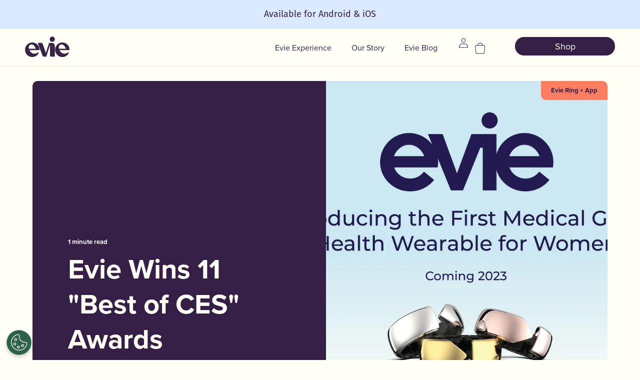

--- FILE ---
content_type: text/html; charset=utf-8
request_url: https://eviering.com/blogs/news/evie-wins-10-best-of-ces-awards
body_size: 25936
content:
<!doctype html>
<html class="no-js" lang="en">
  <head>
    <meta charset="utf-8">
    <meta http-equiv="X-UA-Compatible" content="IE=edge">
    <meta name="viewport" content="width=device-width,initial-scale=1">
    <meta name="theme-color" content="">
    <link rel="canonical" href="https://eviering.com/blogs/news/evie-wins-10-best-of-ces-awards"><link rel="icon" type="image/png" href="//eviering.com/cdn/shop/files/Evie_Logo_3.png?crop=center&height=32&v=1689963248&width=32"><link rel="stylesheet" href="https://use.typekit.net/qpr0fqy.css">

    <title>
      Evie Wins 11 &quot;Best of CES&quot; Awards
</title>

    
      <meta name="description" content="At the Consumer Electronics Show, we unveiled the Evie Ring, and we think we made a pretty good first impression. Learn more about our 11 “Best of CES” awards.">
    
<!-- Google Tag Manager -->
    <script>
    (function(w,d,s,l,i){w[l]=w[l]||[];w[l].push({'gtm.start':
    new Date().getTime(),event:'gtm.js'});var f=d.getElementsByTagName(s)[0],
    j=d.createElement(s),dl=l!='dataLayer'?'&l='+l:'';j.async=true;j.src=
    'https://www.googletagmanager.com/gtm.js?id='+i+dl;f.parentNode.insertBefore(j,f);
    })(window,document,'script','dataLayer','GTM-5VRCXXS');
    window.trackWithGTM = window.trackWithGTM || true;
    </script>
    <!-- End Google Tag Manager -->
      <script>
        var klayvio_form_tracking_ids = "VAQsdc".split(',')
      </script>
      <script src="//eviering.com/cdn/shop/t/217/assets/track.js?v=6815317824555508761700698342" defer="defer"></script><!-- OneTrust Cookies Consent Notice start for eviering.com -->
    <script
      src="https://cdn.cookielaw.org/consent/7a963d38-ac80-4478-84e8-ac6d16146962-test/otSDKStub.js"
      type="text/javascript"
      charset="UTF-8"
      data-domain-script="7a963d38-ac80-4478-84e8-ac6d16146962-test"
    ></script>
    <script type="text/javascript">
      function OptanonWrapper() {}
    </script>
    <!-- OneTrust Cookies Consent Notice end for eviering.com -->

    <script type="text/javascript" defer="defer" src="https://extend.vimeocdn.com/ga/191252354.js"></script>
    <script>
      setTimeout(function () {
        window.__vimeoRefresh()
      }, 3000)
    </script>

    

<meta property="og:site_name" content="Evie">
<meta property="og:url" content="https://eviering.com/blogs/news/evie-wins-10-best-of-ces-awards">
<meta property="og:title" content="Evie Wins 11 &quot;Best of CES&quot; Awards">
<meta property="og:type" content="article">
<meta property="og:description" content="At the Consumer Electronics Show, we unveiled the Evie Ring, and we think we made a pretty good first impression. Learn more about our 11 “Best of CES” awards."><meta property="og:image" content="http://eviering.com/cdn/shop/articles/MicrosoftTeams-image_17.png?v=1682436864">
  <meta property="og:image:secure_url" content="https://eviering.com/cdn/shop/articles/MicrosoftTeams-image_17.png?v=1682436864">
  <meta property="og:image:width" content="4167">
  <meta property="og:image:height" content="2292"><meta name="twitter:card" content="summary_large_image">
<meta name="twitter:title" content="Evie Wins 11 &quot;Best of CES&quot; Awards">
<meta name="twitter:description" content="At the Consumer Electronics Show, we unveiled the Evie Ring, and we think we made a pretty good first impression. Learn more about our 11 “Best of CES” awards.">


    <script src="//eviering.com/cdn/shop/t/217/assets/constants.js?v=58251544750838685771689983239" defer="defer"></script>
    <script src="//eviering.com/cdn/shop/t/217/assets/pubsub.js?v=158357773527763999511689983243" defer="defer"></script>
    <script src="//eviering.com/cdn/shop/t/217/assets/global.js?v=92482847174076022781724437274" defer="defer"></script><script>window.performance && window.performance.mark && window.performance.mark('shopify.content_for_header.start');</script><meta id="shopify-digital-wallet" name="shopify-digital-wallet" content="/64453181697/digital_wallets/dialog">
<link rel="alternate" type="application/atom+xml" title="Feed" href="/blogs/news.atom" />
<link rel="alternate" hreflang="x-default" href="https://eviering.com/blogs/news/evie-wins-10-best-of-ces-awards">
<link rel="alternate" hreflang="en-US" href="https://eviering.com/blogs/news/evie-wins-10-best-of-ces-awards">
<link rel="alternate" hreflang="es-US" href="https://eviering.com/es/blogs/news/evie-wins-10-best-of-ces-awards">
<script async="async" src="/checkouts/internal/preloads.js?locale=en-US"></script>
<script id="shopify-features" type="application/json">{"accessToken":"e5d608101873be73e26ec9f12500b24b","betas":["rich-media-storefront-analytics"],"domain":"eviering.com","predictiveSearch":true,"shopId":64453181697,"locale":"en"}</script>
<script>var Shopify = Shopify || {};
Shopify.shop = "movanohealth.myshopify.com";
Shopify.locale = "en";
Shopify.currency = {"active":"USD","rate":"1.0"};
Shopify.country = "US";
Shopify.theme = {"name":"Movano | DYODE - Production","id":136830779649,"schema_name":"Dawn","schema_version":"10.0.0","theme_store_id":null,"role":"main"};
Shopify.theme.handle = "null";
Shopify.theme.style = {"id":null,"handle":null};
Shopify.cdnHost = "eviering.com/cdn";
Shopify.routes = Shopify.routes || {};
Shopify.routes.root = "/";</script>
<script type="module">!function(o){(o.Shopify=o.Shopify||{}).modules=!0}(window);</script>
<script>!function(o){function n(){var o=[];function n(){o.push(Array.prototype.slice.apply(arguments))}return n.q=o,n}var t=o.Shopify=o.Shopify||{};t.loadFeatures=n(),t.autoloadFeatures=n()}(window);</script>
<script id="shop-js-analytics" type="application/json">{"pageType":"article"}</script>
<script defer="defer" async type="module" src="//eviering.com/cdn/shopifycloud/shop-js/modules/v2/client.init-shop-cart-sync_IZsNAliE.en.esm.js"></script>
<script defer="defer" async type="module" src="//eviering.com/cdn/shopifycloud/shop-js/modules/v2/chunk.common_0OUaOowp.esm.js"></script>
<script type="module">
  await import("//eviering.com/cdn/shopifycloud/shop-js/modules/v2/client.init-shop-cart-sync_IZsNAliE.en.esm.js");
await import("//eviering.com/cdn/shopifycloud/shop-js/modules/v2/chunk.common_0OUaOowp.esm.js");

  window.Shopify.SignInWithShop?.initShopCartSync?.({"fedCMEnabled":true,"windoidEnabled":true});

</script>
<script>(function() {
  var isLoaded = false;
  function asyncLoad() {
    if (isLoaded) return;
    isLoaded = true;
    var urls = ["https:\/\/d1hcrjcdtouu7e.cloudfront.net\/js\/gdpr_cookie_consent.min.js?shop=movanohealth.myshopify.com","https:\/\/d1hcrjcdtouu7e.cloudfront.net\/js\/gdpr_cookie_consent.min.js?shop=movanohealth.myshopify.com","https:\/\/cdn1.stamped.io\/files\/widget.min.js?shop=movanohealth.myshopify.com"];
    for (var i = 0; i < urls.length; i++) {
      var s = document.createElement('script');
      s.type = 'text/javascript';
      s.async = true;
      s.src = urls[i];
      var x = document.getElementsByTagName('script')[0];
      x.parentNode.insertBefore(s, x);
    }
  };
  if(window.attachEvent) {
    window.attachEvent('onload', asyncLoad);
  } else {
    window.addEventListener('load', asyncLoad, false);
  }
})();</script>
<script id="__st">var __st={"a":64453181697,"offset":-18000,"reqid":"25d162ef-f0db-4835-ac76-30e248a1ad1e-1768554213","pageurl":"eviering.com\/blogs\/news\/evie-wins-10-best-of-ces-awards","s":"articles-589610877185","u":"f4964ecfb8bb","p":"article","rtyp":"article","rid":589610877185};</script>
<script>window.ShopifyPaypalV4VisibilityTracking = true;</script>
<script id="captcha-bootstrap">!function(){'use strict';const t='contact',e='account',n='new_comment',o=[[t,t],['blogs',n],['comments',n],[t,'customer']],c=[[e,'customer_login'],[e,'guest_login'],[e,'recover_customer_password'],[e,'create_customer']],r=t=>t.map((([t,e])=>`form[action*='/${t}']:not([data-nocaptcha='true']) input[name='form_type'][value='${e}']`)).join(','),a=t=>()=>t?[...document.querySelectorAll(t)].map((t=>t.form)):[];function s(){const t=[...o],e=r(t);return a(e)}const i='password',u='form_key',d=['recaptcha-v3-token','g-recaptcha-response','h-captcha-response',i],f=()=>{try{return window.sessionStorage}catch{return}},m='__shopify_v',_=t=>t.elements[u];function p(t,e,n=!1){try{const o=window.sessionStorage,c=JSON.parse(o.getItem(e)),{data:r}=function(t){const{data:e,action:n}=t;return t[m]||n?{data:e,action:n}:{data:t,action:n}}(c);for(const[e,n]of Object.entries(r))t.elements[e]&&(t.elements[e].value=n);n&&o.removeItem(e)}catch(o){console.error('form repopulation failed',{error:o})}}const l='form_type',E='cptcha';function T(t){t.dataset[E]=!0}const w=window,h=w.document,L='Shopify',v='ce_forms',y='captcha';let A=!1;((t,e)=>{const n=(g='f06e6c50-85a8-45c8-87d0-21a2b65856fe',I='https://cdn.shopify.com/shopifycloud/storefront-forms-hcaptcha/ce_storefront_forms_captcha_hcaptcha.v1.5.2.iife.js',D={infoText:'Protected by hCaptcha',privacyText:'Privacy',termsText:'Terms'},(t,e,n)=>{const o=w[L][v],c=o.bindForm;if(c)return c(t,g,e,D).then(n);var r;o.q.push([[t,g,e,D],n]),r=I,A||(h.body.append(Object.assign(h.createElement('script'),{id:'captcha-provider',async:!0,src:r})),A=!0)});var g,I,D;w[L]=w[L]||{},w[L][v]=w[L][v]||{},w[L][v].q=[],w[L][y]=w[L][y]||{},w[L][y].protect=function(t,e){n(t,void 0,e),T(t)},Object.freeze(w[L][y]),function(t,e,n,w,h,L){const[v,y,A,g]=function(t,e,n){const i=e?o:[],u=t?c:[],d=[...i,...u],f=r(d),m=r(i),_=r(d.filter((([t,e])=>n.includes(e))));return[a(f),a(m),a(_),s()]}(w,h,L),I=t=>{const e=t.target;return e instanceof HTMLFormElement?e:e&&e.form},D=t=>v().includes(t);t.addEventListener('submit',(t=>{const e=I(t);if(!e)return;const n=D(e)&&!e.dataset.hcaptchaBound&&!e.dataset.recaptchaBound,o=_(e),c=g().includes(e)&&(!o||!o.value);(n||c)&&t.preventDefault(),c&&!n&&(function(t){try{if(!f())return;!function(t){const e=f();if(!e)return;const n=_(t);if(!n)return;const o=n.value;o&&e.removeItem(o)}(t);const e=Array.from(Array(32),(()=>Math.random().toString(36)[2])).join('');!function(t,e){_(t)||t.append(Object.assign(document.createElement('input'),{type:'hidden',name:u})),t.elements[u].value=e}(t,e),function(t,e){const n=f();if(!n)return;const o=[...t.querySelectorAll(`input[type='${i}']`)].map((({name:t})=>t)),c=[...d,...o],r={};for(const[a,s]of new FormData(t).entries())c.includes(a)||(r[a]=s);n.setItem(e,JSON.stringify({[m]:1,action:t.action,data:r}))}(t,e)}catch(e){console.error('failed to persist form',e)}}(e),e.submit())}));const S=(t,e)=>{t&&!t.dataset[E]&&(n(t,e.some((e=>e===t))),T(t))};for(const o of['focusin','change'])t.addEventListener(o,(t=>{const e=I(t);D(e)&&S(e,y())}));const B=e.get('form_key'),M=e.get(l),P=B&&M;t.addEventListener('DOMContentLoaded',(()=>{const t=y();if(P)for(const e of t)e.elements[l].value===M&&p(e,B);[...new Set([...A(),...v().filter((t=>'true'===t.dataset.shopifyCaptcha))])].forEach((e=>S(e,t)))}))}(h,new URLSearchParams(w.location.search),n,t,e,['guest_login'])})(!0,!1)}();</script>
<script integrity="sha256-4kQ18oKyAcykRKYeNunJcIwy7WH5gtpwJnB7kiuLZ1E=" data-source-attribution="shopify.loadfeatures" defer="defer" src="//eviering.com/cdn/shopifycloud/storefront/assets/storefront/load_feature-a0a9edcb.js" crossorigin="anonymous"></script>
<script data-source-attribution="shopify.dynamic_checkout.dynamic.init">var Shopify=Shopify||{};Shopify.PaymentButton=Shopify.PaymentButton||{isStorefrontPortableWallets:!0,init:function(){window.Shopify.PaymentButton.init=function(){};var t=document.createElement("script");t.src="https://eviering.com/cdn/shopifycloud/portable-wallets/latest/portable-wallets.en.js",t.type="module",document.head.appendChild(t)}};
</script>
<script data-source-attribution="shopify.dynamic_checkout.buyer_consent">
  function portableWalletsHideBuyerConsent(e){var t=document.getElementById("shopify-buyer-consent"),n=document.getElementById("shopify-subscription-policy-button");t&&n&&(t.classList.add("hidden"),t.setAttribute("aria-hidden","true"),n.removeEventListener("click",e))}function portableWalletsShowBuyerConsent(e){var t=document.getElementById("shopify-buyer-consent"),n=document.getElementById("shopify-subscription-policy-button");t&&n&&(t.classList.remove("hidden"),t.removeAttribute("aria-hidden"),n.addEventListener("click",e))}window.Shopify?.PaymentButton&&(window.Shopify.PaymentButton.hideBuyerConsent=portableWalletsHideBuyerConsent,window.Shopify.PaymentButton.showBuyerConsent=portableWalletsShowBuyerConsent);
</script>
<script data-source-attribution="shopify.dynamic_checkout.cart.bootstrap">document.addEventListener("DOMContentLoaded",(function(){function t(){return document.querySelector("shopify-accelerated-checkout-cart, shopify-accelerated-checkout")}if(t())Shopify.PaymentButton.init();else{new MutationObserver((function(e,n){t()&&(Shopify.PaymentButton.init(),n.disconnect())})).observe(document.body,{childList:!0,subtree:!0})}}));
</script>
<link id="shopify-accelerated-checkout-styles" rel="stylesheet" media="screen" href="https://eviering.com/cdn/shopifycloud/portable-wallets/latest/accelerated-checkout-backwards-compat.css" crossorigin="anonymous">
<style id="shopify-accelerated-checkout-cart">
        #shopify-buyer-consent {
  margin-top: 1em;
  display: inline-block;
  width: 100%;
}

#shopify-buyer-consent.hidden {
  display: none;
}

#shopify-subscription-policy-button {
  background: none;
  border: none;
  padding: 0;
  text-decoration: underline;
  font-size: inherit;
  cursor: pointer;
}

#shopify-subscription-policy-button::before {
  box-shadow: none;
}

      </style>
<script id="sections-script" data-sections="header" defer="defer" src="//eviering.com/cdn/shop/t/217/compiled_assets/scripts.js?50301"></script>
<script>window.performance && window.performance.mark && window.performance.mark('shopify.content_for_header.end');</script>
<!-- Google Tag Manager (noscript) -->
<noscript><iframe src="https://www.googletagmanager.com/ns.html?id=GTM-5VRCXXS"
height="0" width="0" style="display:none;visibility:hidden"></iframe></noscript>
<!-- End Google Tag Manager (noscript) -->


    <style data-shopify>
      
      
      
      
      
      

      
        :root,
        .color-background-1 {
          --color-background: 255,255,245;
        
          --gradient-background: #fffff5;
        
        --color-foreground: 54,31,70;
        --color-shadow: 54,31,70;
        --color-button: 54,31,70;
        --color-button-text: 255,255,245;
        --color-secondary-button: 255,255,245;
        --color-secondary-button-text: 54,31,70;
        --color-link: 54,31,70;
        --color-badge-foreground: 54,31,70;
        --color-badge-background: 255,255,245;
        --color-badge-border: 54,31,70;
        --payment-terms-background-color: rgb(255 255 245);
      }
      
        
        .color-background-2 {
          --color-background: 243,243,243;
        
          --gradient-background: #f3f3f3;
        
        --color-foreground: 18,18,18;
        --color-shadow: 18,18,18;
        --color-button: 18,18,18;
        --color-button-text: 243,243,243;
        --color-secondary-button: 243,243,243;
        --color-secondary-button-text: 18,18,18;
        --color-link: 18,18,18;
        --color-badge-foreground: 18,18,18;
        --color-badge-background: 243,243,243;
        --color-badge-border: 18,18,18;
        --payment-terms-background-color: rgb(243 243 243);
      }
      
        
        .color-inverse {
          --color-background: 54,31,70;
        
          --gradient-background: #361f46;
        
        --color-foreground: 255,255,245;
        --color-shadow: 218,233,255;
        --color-button: 255,255,245;
        --color-button-text: 54,31,70;
        --color-secondary-button: 54,31,70;
        --color-secondary-button-text: 255,255,245;
        --color-link: 255,255,245;
        --color-badge-foreground: 255,255,245;
        --color-badge-background: 54,31,70;
        --color-badge-border: 255,255,245;
        --payment-terms-background-color: rgb(54 31 70);
      }
      
        
        .color-accent-1 {
          --color-background: 218,233,255;
        
          --gradient-background: #dae9ff;
        
        --color-foreground: 54,31,70;
        --color-shadow: 54,31,70;
        --color-button: 54,31,70;
        --color-button-text: 255,255,245;
        --color-secondary-button: 218,233,255;
        --color-secondary-button-text: 54,31,70;
        --color-link: 54,31,70;
        --color-badge-foreground: 54,31,70;
        --color-badge-background: 218,233,255;
        --color-badge-border: 54,31,70;
        --payment-terms-background-color: rgb(218 233 255);
      }
      
        
        .color-accent-2 {
          --color-background: 255,126,98;
        
          --gradient-background: #ff7e62;
        
        --color-foreground: 54,31,70;
        --color-shadow: 54,31,70;
        --color-button: 54,31,70;
        --color-button-text: 255,255,245;
        --color-secondary-button: 255,126,98;
        --color-secondary-button-text: 54,31,70;
        --color-link: 54,31,70;
        --color-badge-foreground: 54,31,70;
        --color-badge-background: 255,126,98;
        --color-badge-border: 54,31,70;
        --payment-terms-background-color: rgb(255 126 98);
      }
      
        
        .color-scheme-79051778-080f-4f51-b744-1ad9a82268b6 {
          --color-background: 255,255,245;
        
          --gradient-background: #fffff5;
        
        --color-foreground: 54,31,70;
        --color-shadow: 218,233,255;
        --color-button: 54,31,70;
        --color-button-text: 255,255,245;
        --color-secondary-button: 255,255,245;
        --color-secondary-button-text: 54,31,70;
        --color-link: 54,31,70;
        --color-badge-foreground: 54,31,70;
        --color-badge-background: 255,255,245;
        --color-badge-border: 54,31,70;
        --payment-terms-background-color: rgb(255 255 245);
      }
      
        
        .color-scheme-75fc5b6d-0793-4cb7-9eab-8c9eee7247e7 {
          --color-background: 232,229,223;
        
          --gradient-background: #e8e5df;
        
        --color-foreground: 54,31,70;
        --color-shadow: 54,31,70;
        --color-button: 54,31,70;
        --color-button-text: 232,229,223;
        --color-secondary-button: 232,229,223;
        --color-secondary-button-text: 54,31,70;
        --color-link: 54,31,70;
        --color-badge-foreground: 54,31,70;
        --color-badge-background: 232,229,223;
        --color-badge-border: 54,31,70;
        --payment-terms-background-color: rgb(232 229 223);
      }
      

      body, .color-background-1, .color-background-2, .color-inverse, .color-accent-1, .color-accent-2, .color-scheme-79051778-080f-4f51-b744-1ad9a82268b6, .color-scheme-75fc5b6d-0793-4cb7-9eab-8c9eee7247e7 {
        color: rgba(var(--color-foreground), 1);
        background-color: rgb(var(--color-background));
      }

      :root {
        --custom-font-body-family: "fira-sans";
        --custom-font-heading-family: "proxima-nova";

        --font-body-family: "fira-sans";
        --font-body-style: ;
        --font-body-weight: ;
        --font-body-weight-bold: 300;

        --font-heading-family: "proxima-nova";
        --font-heading-style: ;
        --font-heading-weight: ;

        --font-heading-family-two: , ;
        --font-heading-style-two: ;
        --font-heading-weight-two: ;

        --font-body-scale: 1.0;
        --font-heading-scale: 1.0;

        --media-padding: px;
        --media-border-opacity: 0.05;
        --media-border-width: 1px;
        --media-radius: 0px;
        --media-shadow-opacity: 0.0;
        --media-shadow-horizontal-offset: 0px;
        --media-shadow-vertical-offset: 4px;
        --media-shadow-blur-radius: 5px;
        --media-shadow-visible: 0;

        --page-width: 133.8rem;
        --page-width-margin: 0rem;

        --product-card-image-padding: 0.0rem;
        --product-card-corner-radius: 0.0rem;
        --product-card-text-alignment: left;
        --product-card-border-width: 0.0rem;
        --product-card-border-opacity: 0.1;
        --product-card-shadow-opacity: 0.0;
        --product-card-shadow-visible: 0;
        --product-card-shadow-horizontal-offset: 0.0rem;
        --product-card-shadow-vertical-offset: 0.4rem;
        --product-card-shadow-blur-radius: 0.5rem;

        --collection-card-image-padding: 0.0rem;
        --collection-card-corner-radius: 0.0rem;
        --collection-card-text-alignment: left;
        --collection-card-border-width: 0.0rem;
        --collection-card-border-opacity: 0.1;
        --collection-card-shadow-opacity: 0.0;
        --collection-card-shadow-visible: 0;
        --collection-card-shadow-horizontal-offset: 0.0rem;
        --collection-card-shadow-vertical-offset: 0.4rem;
        --collection-card-shadow-blur-radius: 0.5rem;

        --blog-card-image-padding: 0.0rem;
        --blog-card-corner-radius: 0.0rem;
        --blog-card-text-alignment: left;
        --blog-card-border-width: 0.0rem;
        --blog-card-border-opacity: 0.1;
        --blog-card-shadow-opacity: 0.0;
        --blog-card-shadow-visible: 0;
        --blog-card-shadow-horizontal-offset: 0.0rem;
        --blog-card-shadow-vertical-offset: 0.4rem;
        --blog-card-shadow-blur-radius: 0.5rem;

        --badge-corner-radius: 4.0rem;

        --popup-border-width: 1px;
        --popup-border-opacity: 0.1;
        --popup-corner-radius: 0px;
        --popup-shadow-opacity: 0.05;
        --popup-shadow-horizontal-offset: 0px;
        --popup-shadow-vertical-offset: 4px;
        --popup-shadow-blur-radius: 5px;

        --drawer-border-width: 1px;
        --drawer-border-opacity: 0.1;
        --drawer-shadow-opacity: 0.0;
        --drawer-shadow-horizontal-offset: 0px;
        --drawer-shadow-vertical-offset: 4px;
        --drawer-shadow-blur-radius: 5px;

        --spacing-sections-desktop: 0px;
        --spacing-sections-mobile: 0px;

        --grid-desktop-vertical-spacing: 8px;
        --grid-desktop-horizontal-spacing: 8px;
        --grid-mobile-vertical-spacing: 4px;
        --grid-mobile-horizontal-spacing: 4px;

        --text-boxes-border-opacity: 0.1;
        --text-boxes-border-width: 0px;
        --text-boxes-radius: 0px;
        --text-boxes-shadow-opacity: 0.0;
        --text-boxes-shadow-visible: 0;
        --text-boxes-shadow-horizontal-offset: 0px;
        --text-boxes-shadow-vertical-offset: 4px;
        --text-boxes-shadow-blur-radius: 5px;

        --buttons-radius: 0px;
        --buttons-radius-outset: 0px;
        --buttons-border-width: 1px;
        --buttons-border-opacity: 1.0;
        --buttons-shadow-opacity: 0.0;
        --buttons-shadow-visible: 0;
        --buttons-shadow-horizontal-offset: 0px;
        --buttons-shadow-vertical-offset: 4px;
        --buttons-shadow-blur-radius: 5px;
        --buttons-border-offset: 0px;

        --inputs-radius: 40px;
        --inputs-border-width: 1px;
        --inputs-border-opacity: 0.55;
        --inputs-shadow-opacity: 0.0;
        --inputs-shadow-horizontal-offset: 0px;
        --inputs-margin-offset: 0px;
        --inputs-shadow-vertical-offset: 4px;
        --inputs-shadow-blur-radius: 5px;
        --inputs-radius-outset: 41px;

        --variant-pills-radius: 40px;
        --variant-pills-border-width: 1px;
        --variant-pills-border-opacity: 0.55;
        --variant-pills-shadow-opacity: 0.0;
        --variant-pills-shadow-horizontal-offset: 0px;
        --variant-pills-shadow-vertical-offset: 4px;
        --variant-pills-shadow-blur-radius: 5px;

        --mov-twilight: 37, 16, 82;
        --mov-glowing-clouds: 255, 255, 245;
        --mov-sunset: 255, 184, 0;
        --mov-sky-blue: 62, 155, 234;
        --mov-night-sky: 3, 12, 43;
        --mov-morning-blue: 203, 230, 239;
        --mov-morning-mist: 243, 248, 250;
        --mov-evening-glow: 182, 0, 88;
        --mov-moss-green: 87, 202, 127;
        --mov-bright-gradient:;
        --mov-dark-gradient: ;
        --mov-light-blue-gradient: ;
        --page-width-small: 114.8rem;
        --page-width-x-small: 92rem;
      }

      *,
      *::before,
      *::after {
        box-sizing: inherit;
      }

      html {
        box-sizing: border-box;
        font-size: calc(var(--font-body-scale) * 62.5%);
        height: 100%;
      }

      body {
        display: grid;
        grid-template-rows: auto auto 1fr auto;
        grid-template-columns: 100%;
        min-height: 100%;
        margin: 0;
        font-size: 1.5rem;
        letter-spacing: 0.06rem;
        line-height: calc(1 + 0.8 / var(--font-body-scale));
        font-family: var(--font-body-family);
        font-style: var(--font-body-style);
        font-weight: var(--font-body-weight);
      }

      @media screen and (min-width: 750px) {
        body {
          font-size: 1.6rem;
        }
      }
    </style>

    <link href="//eviering.com/cdn/shop/t/217/assets/base.css?v=17540911179118675191729617681" rel="stylesheet" type="text/css" media="all" />

    <link rel="stylesheet" href="//eviering.com/cdn/shop/t/217/assets/component-spacing.min.css?v=169730500438731244191689983239" media="print" onload="this.media='all'"><link href="//eviering.com/cdn/shop/t/217/assets/component-localization-form.css?v=143319823105703127341689983243" rel="stylesheet" type="text/css" media="all" />
      <script src="//eviering.com/cdn/shop/t/217/assets/localization-form.js?v=98683197766447567971689983243" defer="defer"></script><link
        rel="stylesheet"
        href="//eviering.com/cdn/shop/t/217/assets/component-predictive-search.css?v=118923337488134913561689983237"
        media="print"
        onload="this.media='all'"
      ><script>
      document.documentElement.className = document.documentElement.className.replace('no-js', 'js')
      if (Shopify.designMode) {
        document.documentElement.classList.add('shopify-design-mode')
      }
    </script>

    
    <script src="https://cdnjs.cloudflare.com/ajax/libs/bodymovin/5.7.4/lottie.min.js" defer></script>
  <!-- BEGIN app block: shopify://apps/klaviyo-email-marketing-sms/blocks/klaviyo-onsite-embed/2632fe16-c075-4321-a88b-50b567f42507 -->












  <script async src="https://static.klaviyo.com/onsite/js/XWzX8R/klaviyo.js?company_id=XWzX8R"></script>
  <script>!function(){if(!window.klaviyo){window._klOnsite=window._klOnsite||[];try{window.klaviyo=new Proxy({},{get:function(n,i){return"push"===i?function(){var n;(n=window._klOnsite).push.apply(n,arguments)}:function(){for(var n=arguments.length,o=new Array(n),w=0;w<n;w++)o[w]=arguments[w];var t="function"==typeof o[o.length-1]?o.pop():void 0,e=new Promise((function(n){window._klOnsite.push([i].concat(o,[function(i){t&&t(i),n(i)}]))}));return e}}})}catch(n){window.klaviyo=window.klaviyo||[],window.klaviyo.push=function(){var n;(n=window._klOnsite).push.apply(n,arguments)}}}}();</script>

  




  <script>
    window.klaviyoReviewsProductDesignMode = false
  </script>







<!-- END app block --><link href="https://monorail-edge.shopifysvc.com" rel="dns-prefetch">
<script>(function(){if ("sendBeacon" in navigator && "performance" in window) {try {var session_token_from_headers = performance.getEntriesByType('navigation')[0].serverTiming.find(x => x.name == '_s').description;} catch {var session_token_from_headers = undefined;}var session_cookie_matches = document.cookie.match(/_shopify_s=([^;]*)/);var session_token_from_cookie = session_cookie_matches && session_cookie_matches.length === 2 ? session_cookie_matches[1] : "";var session_token = session_token_from_headers || session_token_from_cookie || "";function handle_abandonment_event(e) {var entries = performance.getEntries().filter(function(entry) {return /monorail-edge.shopifysvc.com/.test(entry.name);});if (!window.abandonment_tracked && entries.length === 0) {window.abandonment_tracked = true;var currentMs = Date.now();var navigation_start = performance.timing.navigationStart;var payload = {shop_id: 64453181697,url: window.location.href,navigation_start,duration: currentMs - navigation_start,session_token,page_type: "article"};window.navigator.sendBeacon("https://monorail-edge.shopifysvc.com/v1/produce", JSON.stringify({schema_id: "online_store_buyer_site_abandonment/1.1",payload: payload,metadata: {event_created_at_ms: currentMs,event_sent_at_ms: currentMs}}));}}window.addEventListener('pagehide', handle_abandonment_event);}}());</script>
<script id="web-pixels-manager-setup">(function e(e,d,r,n,o){if(void 0===o&&(o={}),!Boolean(null===(a=null===(i=window.Shopify)||void 0===i?void 0:i.analytics)||void 0===a?void 0:a.replayQueue)){var i,a;window.Shopify=window.Shopify||{};var t=window.Shopify;t.analytics=t.analytics||{};var s=t.analytics;s.replayQueue=[],s.publish=function(e,d,r){return s.replayQueue.push([e,d,r]),!0};try{self.performance.mark("wpm:start")}catch(e){}var l=function(){var e={modern:/Edge?\/(1{2}[4-9]|1[2-9]\d|[2-9]\d{2}|\d{4,})\.\d+(\.\d+|)|Firefox\/(1{2}[4-9]|1[2-9]\d|[2-9]\d{2}|\d{4,})\.\d+(\.\d+|)|Chrom(ium|e)\/(9{2}|\d{3,})\.\d+(\.\d+|)|(Maci|X1{2}).+ Version\/(15\.\d+|(1[6-9]|[2-9]\d|\d{3,})\.\d+)([,.]\d+|)( \(\w+\)|)( Mobile\/\w+|) Safari\/|Chrome.+OPR\/(9{2}|\d{3,})\.\d+\.\d+|(CPU[ +]OS|iPhone[ +]OS|CPU[ +]iPhone|CPU IPhone OS|CPU iPad OS)[ +]+(15[._]\d+|(1[6-9]|[2-9]\d|\d{3,})[._]\d+)([._]\d+|)|Android:?[ /-](13[3-9]|1[4-9]\d|[2-9]\d{2}|\d{4,})(\.\d+|)(\.\d+|)|Android.+Firefox\/(13[5-9]|1[4-9]\d|[2-9]\d{2}|\d{4,})\.\d+(\.\d+|)|Android.+Chrom(ium|e)\/(13[3-9]|1[4-9]\d|[2-9]\d{2}|\d{4,})\.\d+(\.\d+|)|SamsungBrowser\/([2-9]\d|\d{3,})\.\d+/,legacy:/Edge?\/(1[6-9]|[2-9]\d|\d{3,})\.\d+(\.\d+|)|Firefox\/(5[4-9]|[6-9]\d|\d{3,})\.\d+(\.\d+|)|Chrom(ium|e)\/(5[1-9]|[6-9]\d|\d{3,})\.\d+(\.\d+|)([\d.]+$|.*Safari\/(?![\d.]+ Edge\/[\d.]+$))|(Maci|X1{2}).+ Version\/(10\.\d+|(1[1-9]|[2-9]\d|\d{3,})\.\d+)([,.]\d+|)( \(\w+\)|)( Mobile\/\w+|) Safari\/|Chrome.+OPR\/(3[89]|[4-9]\d|\d{3,})\.\d+\.\d+|(CPU[ +]OS|iPhone[ +]OS|CPU[ +]iPhone|CPU IPhone OS|CPU iPad OS)[ +]+(10[._]\d+|(1[1-9]|[2-9]\d|\d{3,})[._]\d+)([._]\d+|)|Android:?[ /-](13[3-9]|1[4-9]\d|[2-9]\d{2}|\d{4,})(\.\d+|)(\.\d+|)|Mobile Safari.+OPR\/([89]\d|\d{3,})\.\d+\.\d+|Android.+Firefox\/(13[5-9]|1[4-9]\d|[2-9]\d{2}|\d{4,})\.\d+(\.\d+|)|Android.+Chrom(ium|e)\/(13[3-9]|1[4-9]\d|[2-9]\d{2}|\d{4,})\.\d+(\.\d+|)|Android.+(UC? ?Browser|UCWEB|U3)[ /]?(15\.([5-9]|\d{2,})|(1[6-9]|[2-9]\d|\d{3,})\.\d+)\.\d+|SamsungBrowser\/(5\.\d+|([6-9]|\d{2,})\.\d+)|Android.+MQ{2}Browser\/(14(\.(9|\d{2,})|)|(1[5-9]|[2-9]\d|\d{3,})(\.\d+|))(\.\d+|)|K[Aa][Ii]OS\/(3\.\d+|([4-9]|\d{2,})\.\d+)(\.\d+|)/},d=e.modern,r=e.legacy,n=navigator.userAgent;return n.match(d)?"modern":n.match(r)?"legacy":"unknown"}(),u="modern"===l?"modern":"legacy",c=(null!=n?n:{modern:"",legacy:""})[u],f=function(e){return[e.baseUrl,"/wpm","/b",e.hashVersion,"modern"===e.buildTarget?"m":"l",".js"].join("")}({baseUrl:d,hashVersion:r,buildTarget:u}),m=function(e){var d=e.version,r=e.bundleTarget,n=e.surface,o=e.pageUrl,i=e.monorailEndpoint;return{emit:function(e){var a=e.status,t=e.errorMsg,s=(new Date).getTime(),l=JSON.stringify({metadata:{event_sent_at_ms:s},events:[{schema_id:"web_pixels_manager_load/3.1",payload:{version:d,bundle_target:r,page_url:o,status:a,surface:n,error_msg:t},metadata:{event_created_at_ms:s}}]});if(!i)return console&&console.warn&&console.warn("[Web Pixels Manager] No Monorail endpoint provided, skipping logging."),!1;try{return self.navigator.sendBeacon.bind(self.navigator)(i,l)}catch(e){}var u=new XMLHttpRequest;try{return u.open("POST",i,!0),u.setRequestHeader("Content-Type","text/plain"),u.send(l),!0}catch(e){return console&&console.warn&&console.warn("[Web Pixels Manager] Got an unhandled error while logging to Monorail."),!1}}}}({version:r,bundleTarget:l,surface:e.surface,pageUrl:self.location.href,monorailEndpoint:e.monorailEndpoint});try{o.browserTarget=l,function(e){var d=e.src,r=e.async,n=void 0===r||r,o=e.onload,i=e.onerror,a=e.sri,t=e.scriptDataAttributes,s=void 0===t?{}:t,l=document.createElement("script"),u=document.querySelector("head"),c=document.querySelector("body");if(l.async=n,l.src=d,a&&(l.integrity=a,l.crossOrigin="anonymous"),s)for(var f in s)if(Object.prototype.hasOwnProperty.call(s,f))try{l.dataset[f]=s[f]}catch(e){}if(o&&l.addEventListener("load",o),i&&l.addEventListener("error",i),u)u.appendChild(l);else{if(!c)throw new Error("Did not find a head or body element to append the script");c.appendChild(l)}}({src:f,async:!0,onload:function(){if(!function(){var e,d;return Boolean(null===(d=null===(e=window.Shopify)||void 0===e?void 0:e.analytics)||void 0===d?void 0:d.initialized)}()){var d=window.webPixelsManager.init(e)||void 0;if(d){var r=window.Shopify.analytics;r.replayQueue.forEach((function(e){var r=e[0],n=e[1],o=e[2];d.publishCustomEvent(r,n,o)})),r.replayQueue=[],r.publish=d.publishCustomEvent,r.visitor=d.visitor,r.initialized=!0}}},onerror:function(){return m.emit({status:"failed",errorMsg:"".concat(f," has failed to load")})},sri:function(e){var d=/^sha384-[A-Za-z0-9+/=]+$/;return"string"==typeof e&&d.test(e)}(c)?c:"",scriptDataAttributes:o}),m.emit({status:"loading"})}catch(e){m.emit({status:"failed",errorMsg:(null==e?void 0:e.message)||"Unknown error"})}}})({shopId: 64453181697,storefrontBaseUrl: "https://eviering.com",extensionsBaseUrl: "https://extensions.shopifycdn.com/cdn/shopifycloud/web-pixels-manager",monorailEndpoint: "https://monorail-edge.shopifysvc.com/unstable/produce_batch",surface: "storefront-renderer",enabledBetaFlags: ["2dca8a86"],webPixelsConfigList: [{"id":"1752236289","configuration":"{\"accountID\":\"XWzX8R\",\"webPixelConfig\":\"eyJlbmFibGVBZGRlZFRvQ2FydEV2ZW50cyI6IHRydWV9\"}","eventPayloadVersion":"v1","runtimeContext":"STRICT","scriptVersion":"524f6c1ee37bacdca7657a665bdca589","type":"APP","apiClientId":123074,"privacyPurposes":["ANALYTICS","MARKETING"],"dataSharingAdjustments":{"protectedCustomerApprovalScopes":["read_customer_address","read_customer_email","read_customer_name","read_customer_personal_data","read_customer_phone"]}},{"id":"494043393","configuration":"{\"config\":\"{\\\"pixel_id\\\":\\\"G-Y3S09W444Z\\\",\\\"gtag_events\\\":[{\\\"type\\\":\\\"purchase\\\",\\\"action_label\\\":\\\"G-Y3S09W444Z\\\"},{\\\"type\\\":\\\"page_view\\\",\\\"action_label\\\":\\\"G-Y3S09W444Z\\\"},{\\\"type\\\":\\\"view_item\\\",\\\"action_label\\\":\\\"G-Y3S09W444Z\\\"},{\\\"type\\\":\\\"search\\\",\\\"action_label\\\":\\\"G-Y3S09W444Z\\\"},{\\\"type\\\":\\\"add_to_cart\\\",\\\"action_label\\\":\\\"G-Y3S09W444Z\\\"},{\\\"type\\\":\\\"begin_checkout\\\",\\\"action_label\\\":\\\"G-Y3S09W444Z\\\"},{\\\"type\\\":\\\"add_payment_info\\\",\\\"action_label\\\":\\\"G-Y3S09W444Z\\\"}],\\\"enable_monitoring_mode\\\":false}\"}","eventPayloadVersion":"v1","runtimeContext":"OPEN","scriptVersion":"b2a88bafab3e21179ed38636efcd8a93","type":"APP","apiClientId":1780363,"privacyPurposes":[],"dataSharingAdjustments":{"protectedCustomerApprovalScopes":["read_customer_address","read_customer_email","read_customer_name","read_customer_personal_data","read_customer_phone"]}},{"id":"14778625","eventPayloadVersion":"1","runtimeContext":"LAX","scriptVersion":"14","type":"CUSTOM","privacyPurposes":["ANALYTICS","MARKETING","SALE_OF_DATA"],"name":"DYODE - GTM"},{"id":"shopify-app-pixel","configuration":"{}","eventPayloadVersion":"v1","runtimeContext":"STRICT","scriptVersion":"0450","apiClientId":"shopify-pixel","type":"APP","privacyPurposes":["ANALYTICS","MARKETING"]},{"id":"shopify-custom-pixel","eventPayloadVersion":"v1","runtimeContext":"LAX","scriptVersion":"0450","apiClientId":"shopify-pixel","type":"CUSTOM","privacyPurposes":["ANALYTICS","MARKETING"]}],isMerchantRequest: false,initData: {"shop":{"name":"Evie","paymentSettings":{"currencyCode":"USD"},"myshopifyDomain":"movanohealth.myshopify.com","countryCode":"US","storefrontUrl":"https:\/\/eviering.com"},"customer":null,"cart":null,"checkout":null,"productVariants":[],"purchasingCompany":null},},"https://eviering.com/cdn","fcfee988w5aeb613cpc8e4bc33m6693e112",{"modern":"","legacy":""},{"shopId":"64453181697","storefrontBaseUrl":"https:\/\/eviering.com","extensionBaseUrl":"https:\/\/extensions.shopifycdn.com\/cdn\/shopifycloud\/web-pixels-manager","surface":"storefront-renderer","enabledBetaFlags":"[\"2dca8a86\"]","isMerchantRequest":"false","hashVersion":"fcfee988w5aeb613cpc8e4bc33m6693e112","publish":"custom","events":"[[\"page_viewed\",{}]]"});</script><script>
  window.ShopifyAnalytics = window.ShopifyAnalytics || {};
  window.ShopifyAnalytics.meta = window.ShopifyAnalytics.meta || {};
  window.ShopifyAnalytics.meta.currency = 'USD';
  var meta = {"page":{"pageType":"article","resourceType":"article","resourceId":589610877185,"requestId":"25d162ef-f0db-4835-ac76-30e248a1ad1e-1768554213"}};
  for (var attr in meta) {
    window.ShopifyAnalytics.meta[attr] = meta[attr];
  }
</script>
<script class="analytics">
  (function () {
    var customDocumentWrite = function(content) {
      var jquery = null;

      if (window.jQuery) {
        jquery = window.jQuery;
      } else if (window.Checkout && window.Checkout.$) {
        jquery = window.Checkout.$;
      }

      if (jquery) {
        jquery('body').append(content);
      }
    };

    var hasLoggedConversion = function(token) {
      if (token) {
        return document.cookie.indexOf('loggedConversion=' + token) !== -1;
      }
      return false;
    }

    var setCookieIfConversion = function(token) {
      if (token) {
        var twoMonthsFromNow = new Date(Date.now());
        twoMonthsFromNow.setMonth(twoMonthsFromNow.getMonth() + 2);

        document.cookie = 'loggedConversion=' + token + '; expires=' + twoMonthsFromNow;
      }
    }

    var trekkie = window.ShopifyAnalytics.lib = window.trekkie = window.trekkie || [];
    if (trekkie.integrations) {
      return;
    }
    trekkie.methods = [
      'identify',
      'page',
      'ready',
      'track',
      'trackForm',
      'trackLink'
    ];
    trekkie.factory = function(method) {
      return function() {
        var args = Array.prototype.slice.call(arguments);
        args.unshift(method);
        trekkie.push(args);
        return trekkie;
      };
    };
    for (var i = 0; i < trekkie.methods.length; i++) {
      var key = trekkie.methods[i];
      trekkie[key] = trekkie.factory(key);
    }
    trekkie.load = function(config) {
      trekkie.config = config || {};
      trekkie.config.initialDocumentCookie = document.cookie;
      var first = document.getElementsByTagName('script')[0];
      var script = document.createElement('script');
      script.type = 'text/javascript';
      script.onerror = function(e) {
        var scriptFallback = document.createElement('script');
        scriptFallback.type = 'text/javascript';
        scriptFallback.onerror = function(error) {
                var Monorail = {
      produce: function produce(monorailDomain, schemaId, payload) {
        var currentMs = new Date().getTime();
        var event = {
          schema_id: schemaId,
          payload: payload,
          metadata: {
            event_created_at_ms: currentMs,
            event_sent_at_ms: currentMs
          }
        };
        return Monorail.sendRequest("https://" + monorailDomain + "/v1/produce", JSON.stringify(event));
      },
      sendRequest: function sendRequest(endpointUrl, payload) {
        // Try the sendBeacon API
        if (window && window.navigator && typeof window.navigator.sendBeacon === 'function' && typeof window.Blob === 'function' && !Monorail.isIos12()) {
          var blobData = new window.Blob([payload], {
            type: 'text/plain'
          });

          if (window.navigator.sendBeacon(endpointUrl, blobData)) {
            return true;
          } // sendBeacon was not successful

        } // XHR beacon

        var xhr = new XMLHttpRequest();

        try {
          xhr.open('POST', endpointUrl);
          xhr.setRequestHeader('Content-Type', 'text/plain');
          xhr.send(payload);
        } catch (e) {
          console.log(e);
        }

        return false;
      },
      isIos12: function isIos12() {
        return window.navigator.userAgent.lastIndexOf('iPhone; CPU iPhone OS 12_') !== -1 || window.navigator.userAgent.lastIndexOf('iPad; CPU OS 12_') !== -1;
      }
    };
    Monorail.produce('monorail-edge.shopifysvc.com',
      'trekkie_storefront_load_errors/1.1',
      {shop_id: 64453181697,
      theme_id: 136830779649,
      app_name: "storefront",
      context_url: window.location.href,
      source_url: "//eviering.com/cdn/s/trekkie.storefront.cd680fe47e6c39ca5d5df5f0a32d569bc48c0f27.min.js"});

        };
        scriptFallback.async = true;
        scriptFallback.src = '//eviering.com/cdn/s/trekkie.storefront.cd680fe47e6c39ca5d5df5f0a32d569bc48c0f27.min.js';
        first.parentNode.insertBefore(scriptFallback, first);
      };
      script.async = true;
      script.src = '//eviering.com/cdn/s/trekkie.storefront.cd680fe47e6c39ca5d5df5f0a32d569bc48c0f27.min.js';
      first.parentNode.insertBefore(script, first);
    };
    trekkie.load(
      {"Trekkie":{"appName":"storefront","development":false,"defaultAttributes":{"shopId":64453181697,"isMerchantRequest":null,"themeId":136830779649,"themeCityHash":"17442074394510207641","contentLanguage":"en","currency":"USD"},"isServerSideCookieWritingEnabled":true,"monorailRegion":"shop_domain","enabledBetaFlags":["65f19447"]},"Session Attribution":{},"S2S":{"facebookCapiEnabled":false,"source":"trekkie-storefront-renderer","apiClientId":580111}}
    );

    var loaded = false;
    trekkie.ready(function() {
      if (loaded) return;
      loaded = true;

      window.ShopifyAnalytics.lib = window.trekkie;

      var originalDocumentWrite = document.write;
      document.write = customDocumentWrite;
      try { window.ShopifyAnalytics.merchantGoogleAnalytics.call(this); } catch(error) {};
      document.write = originalDocumentWrite;

      window.ShopifyAnalytics.lib.page(null,{"pageType":"article","resourceType":"article","resourceId":589610877185,"requestId":"25d162ef-f0db-4835-ac76-30e248a1ad1e-1768554213","shopifyEmitted":true});

      var match = window.location.pathname.match(/checkouts\/(.+)\/(thank_you|post_purchase)/)
      var token = match? match[1]: undefined;
      if (!hasLoggedConversion(token)) {
        setCookieIfConversion(token);
        
      }
    });


        var eventsListenerScript = document.createElement('script');
        eventsListenerScript.async = true;
        eventsListenerScript.src = "//eviering.com/cdn/shopifycloud/storefront/assets/shop_events_listener-3da45d37.js";
        document.getElementsByTagName('head')[0].appendChild(eventsListenerScript);

})();</script>
<script
  defer
  src="https://eviering.com/cdn/shopifycloud/perf-kit/shopify-perf-kit-3.0.3.min.js"
  data-application="storefront-renderer"
  data-shop-id="64453181697"
  data-render-region="gcp-us-central1"
  data-page-type="article"
  data-theme-instance-id="136830779649"
  data-theme-name="Dawn"
  data-theme-version="10.0.0"
  data-monorail-region="shop_domain"
  data-resource-timing-sampling-rate="10"
  data-shs="true"
  data-shs-beacon="true"
  data-shs-export-with-fetch="true"
  data-shs-logs-sample-rate="1"
  data-shs-beacon-endpoint="https://eviering.com/api/collect"
></script>
</head>

  <body class="template-article gradient animate--hover-default">
    <a class="skip-to-content-link button visually-hidden" href="#MainContent">
      Skip to content
    </a>

<script src="//eviering.com/cdn/shop/t/217/assets/cart.js?v=98435506582158408441701211870" defer="defer"></script>

<style>
  .drawer {
    visibility: hidden;
  }
</style>

<cart-drawer class="drawer is-empty">
  <div id="CartDrawer" class="cart-drawer">
    <div id="cart-data">
      <script type="application/json">
        {"note":null,"attributes":{},"original_total_price":0,"total_price":0,"total_discount":0,"total_weight":0.0,"item_count":0,"items":[],"requires_shipping":false,"currency":"USD","items_subtotal_price":0,"cart_level_discount_applications":[],"checkout_charge_amount":0}
      </script>
    </div>
    <div id="CartDrawer-Overlay" class="cart-drawer__overlay"></div>
    <div
      class="drawer__inner"
      role="dialog"
      aria-modal="true"
      aria-label="Your cart"
      tabindex="-1"
    ><div class="drawer__inner-empty">
          <div class="cart-drawer__warnings center">
            <div class="cart-drawer__empty-content">
              <h2 class="cart__empty-text">Your cart is empty</h2>
              <button
                class="drawer__close"
                type="button"
                onclick="this.closest('cart-drawer').close()"
                aria-label="Close"
              >
                <svg
  xmlns="http://www.w3.org/2000/svg"
  aria-hidden="true"
  focusable="false"
  class="icon icon-close"
  fill="none"
  viewBox="0 0 18 17"
>
  <path d="M.865 15.978a.5.5 0 00.707.707l7.433-7.431 7.579 7.282a.501.501 0 00.846-.37.5.5 0 00-.153-.351L9.712 8.546l7.417-7.416a.5.5 0 10-.707-.708L8.991 7.853 1.413.573a.5.5 0 10-.693.72l7.563 7.268-7.418 7.417z" fill="currentColor">
</svg>

              </button>
              <a href="/products/evie-ring" class="button">
                Shop
              </a><p class="cart__login-title h3">Have an account?</p>
                <p class="cart__login-paragraph">
                  <a href="https://shopify.com/64453181697/account?locale=en&region_country=US" class="link underlined-link">Log in</a> to check out faster.
                </p></div>
          </div></div><div class="cart-drawer__header mb40 center px0 utility-bar--bottom-border">
        <h2 class="h4 m0 p0">Now available for Android and iOS</h2>
      </div>
      <cart-drawer-items
        
          class=" is-empty"
        
      >
        <form
          action="/cart"
          id="CartDrawer-Form"
          class="cart__contents cart-drawer__form"
          method="post"
        >
          <div id="CartDrawer-CartItems" class="drawer__contents js-contents"><p id="CartDrawer-LiveRegionText" class="visually-hidden" role="status"></p>
            <p id="CartDrawer-LineItemStatus" class="visually-hidden" aria-hidden="true" role="status">
              Loading...
            </p>
          </div>
          <div id="CartDrawer-CartErrors" role="alert"></div>
        </form>
        <script type="application/json">
          {"note":null,"attributes":{},"original_total_price":0,"total_price":0,"total_discount":0,"total_weight":0.0,"item_count":0,"items":[],"requires_shipping":false,"currency":"USD","items_subtotal_price":0,"cart_level_discount_applications":[],"checkout_charge_amount":0}
        </script>
      </cart-drawer-items>
      <div class="drawer__footer"><!-- Start blocks -->
        <!-- Subtotals -->

        <div class="cart-drawer__footer" >
          <div></div>

          <div class="totals center" role="status">
            <h3 data-cart-total class="totals__total-value h3">
              Subtotal
              $0.00 USD
            </h3>
          </div>

          <small class="tax-note caption-large rte">Taxes and shipping calculated at checkout
</small>
        </div>

        <!-- CTAs -->

        <div class="cart__ctas" >
          <noscript>
            <button type="submit" class="cart__update-button button button--secondary" form="CartDrawer-Form">
              Update
            </button>
          </noscript>

          <button
            type="submit"
            id="CartDrawer-Checkout"
            class="cart__checkout-button button"
            name="checkout"
            form="CartDrawer-Form"
            
              disabled
            
          >
            Checkout
          </button>
        </div>

        <footer class="cart__terms small-text mt16 center" aria-label="Cart terms and conditions">
          <p>
            
              By clicking 'Checkout', you agree to our
            
            <span class="policies">
              
                <a href="https://support.eviering.com/hc/en-us/articles/20369588365837-Terms-of-Service?_gl=1*1ppiwzr*_gcl_au*MTA0NzUyMTg1Ni4xNzM5NDc1OTI3" target="_blank" rel="noopener">Terms & Conditions</a>
              
              and
              
                <a href="https://support.eviering.com/hc/en-us/articles/17525873561869-Returns-and-Exchanges-Policy" target="_blank" rel="noopener">Refund Policy</a>
              
            </span>
          </p>
        </footer>

        <!-- Continue Shopping -->
        <div class="cart__continue mt40 mb40 ">
          <div
            role="link"
            class="continue_shopping typo__inline-links "
            type="button"
            onclick="this.closest('cart-drawer').close()"
          >
            Continue Shopping
          </div>
        </div>
      </div>
    </div>
  </div>
</cart-drawer>

<script>
  document.addEventListener('DOMContentLoaded', function () {
    function isIE() {
      const ua = window.navigator.userAgent
      const msie = ua.indexOf('MSIE ')
      const trident = ua.indexOf('Trident/')

      return msie > 0 || trident > 0
    }

    if (!isIE()) return
    const cartSubmitInput = document.createElement('input')
    cartSubmitInput.setAttribute('name', 'checkout')
    cartSubmitInput.setAttribute('type', 'hidden')
    document.querySelector('#cart').appendChild(cartSubmitInput)
    document.querySelector('#checkout').addEventListener('click', function (event) {
      document.querySelector('#cart').submit()
    })
  })
</script>
<!-- BEGIN sections: header-group -->
<div id="shopify-section-sections--16781245153537__announcement-bar" class="shopify-section shopify-section-group-header-group announcement-bar-section"><link href="//eviering.com/cdn/shop/t/217/assets/component-slideshow.css?v=12255578249410417171701211734" rel="stylesheet" type="text/css" media="all" />
<link href="//eviering.com/cdn/shop/t/217/assets/component-slider.css?v=157039226231622343051726763734" rel="stylesheet" type="text/css" media="all" />
<div
  class="utility-bar color-accent-1 gradient utility-bar--bottom-border"
  
>
  <div class="page-width utility-bar__grid"><div
        class="announcement-bar"
        role="region"
        aria-label="Announcement"
        
      ><p class="announcement-bar__message typo__body-2">
            <span>Available for Android &amp; iOS</span></p></div><div class="localization-wrapper">
</div>
  </div>
</div>


</div><div id="shopify-section-sections--16781245153537__header" class="shopify-section shopify-section-group-header-group section-header"><link rel="stylesheet" href="//eviering.com/cdn/shop/t/217/assets/component-list-menu.css?v=151968516119678728991689983244" media="print" onload="this.media='all'">
<link rel="stylesheet" href="//eviering.com/cdn/shop/t/217/assets/component-search.css?v=130382253973794904871689983238" media="print" onload="this.media='all'">
<link rel="stylesheet" href="//eviering.com/cdn/shop/t/217/assets/component-menu-drawer.css?v=50783238546718461071692636812" media="print" onload="this.media='all'">
<link rel="stylesheet" href="//eviering.com/cdn/shop/t/217/assets/component-cart-notification.css?v=80746170403151328231695419886" media="print" onload="this.media='all'">
<link rel="stylesheet" href="//eviering.com/cdn/shop/t/217/assets/component-cart-items.css?v=10465783949112615041741119216" media="print" onload="this.media='all'"><link rel="stylesheet" href="//eviering.com/cdn/shop/t/217/assets/component-price.css?v=108315443315449212871689983238" media="print" onload="this.media='all'">
  <link rel="stylesheet" href="//eviering.com/cdn/shop/t/217/assets/component-loading-overlay.css?v=43236910203777044501689983242" media="print" onload="this.media='all'"><link href="//eviering.com/cdn/shop/t/217/assets/component-cart-drawer.css?v=68084817993456949921741119215" rel="stylesheet" type="text/css" media="all" />
  <link href="//eviering.com/cdn/shop/t/217/assets/component-cart.css?v=64398963104328639891741119216" rel="stylesheet" type="text/css" media="all" />
  <link href="//eviering.com/cdn/shop/t/217/assets/component-totals.css?v=137077003539538066221695315594" rel="stylesheet" type="text/css" media="all" />
  <link href="//eviering.com/cdn/shop/t/217/assets/component-price.css?v=108315443315449212871689983238" rel="stylesheet" type="text/css" media="all" />
  <link href="//eviering.com/cdn/shop/t/217/assets/component-discounts.css?v=152760482443307489271689983243" rel="stylesheet" type="text/css" media="all" />
  <link href="//eviering.com/cdn/shop/t/217/assets/component-loading-overlay.css?v=43236910203777044501689983242" rel="stylesheet" type="text/css" media="all" />
<noscript><link href="//eviering.com/cdn/shop/t/217/assets/component-list-menu.css?v=151968516119678728991689983244" rel="stylesheet" type="text/css" media="all" /></noscript>
<noscript><link href="//eviering.com/cdn/shop/t/217/assets/component-search.css?v=130382253973794904871689983238" rel="stylesheet" type="text/css" media="all" /></noscript>
<noscript><link href="//eviering.com/cdn/shop/t/217/assets/component-menu-drawer.css?v=50783238546718461071692636812" rel="stylesheet" type="text/css" media="all" /></noscript>
<noscript><link href="//eviering.com/cdn/shop/t/217/assets/component-cart-notification.css?v=80746170403151328231695419886" rel="stylesheet" type="text/css" media="all" /></noscript>
<noscript><link href="//eviering.com/cdn/shop/t/217/assets/component-cart-items.css?v=10465783949112615041741119216" rel="stylesheet" type="text/css" media="all" /></noscript>

<style>
  header-drawer {
    justify-self: start;
  }@media screen and (min-width: 990px) {
      header-drawer {
        display: none;
      }
    }.menu-drawer-container {
    display: flex;
  }

  .list-menu {
    list-style: none;
    padding: 0;
    margin: 0;
  }

  .list-menu--inline {
    display: inline-flex;
    flex-wrap: wrap;
  }

  summary.list-menu__item {
    padding-right: 2.7rem;
  }

  .list-menu__item {
    display: flex;
    align-items: center;
    line-height: calc(1 + 0.3 / var(--font-body-scale));
  }

  .list-menu__item--link {
    text-decoration: none;
    padding-bottom: 1rem;
    padding-top: 1rem;
    line-height: calc(1 + 0.8 / var(--font-body-scale));
  }

  @media screen and (min-width: 750px) {
    .list-menu__item--link {
      padding-bottom: 0.5rem;
      padding-top: 0.5rem;
    }
  }
</style><style data-shopify>.header {
    padding: 2px 3rem 0px 3rem;
  }

  .section-header {
    position: sticky; /* This is for fixing a Safari z-index issue. PR #2147 */
    margin-bottom: 0px;
  }

  @media screen and (min-width: 750px) {
    .section-header {
      margin-bottom: 0px;
    }
  }

  @media screen and (min-width: 990px) {
    .header {
      padding-top: 4px;
      padding-bottom: 0px;
    }
  }</style><script src="//eviering.com/cdn/shop/t/217/assets/details-disclosure.js?v=13653116266235556501689983237" defer="defer"></script>
<script src="//eviering.com/cdn/shop/t/217/assets/details-modal.js?v=182891069493816981851700088587" defer="defer"></script>
<script src="//eviering.com/cdn/shop/t/217/assets/cart-notification.js?v=170923188854031907791695419885" defer="defer"></script>
<script src="//eviering.com/cdn/shop/t/217/assets/search-form.js?v=133129549252120666541689983239" defer="defer"></script><script src="//eviering.com/cdn/shop/t/217/assets/cart-drawer.js?v=123894858488507902071699480483" defer="defer"></script><svg xmlns="http://www.w3.org/2000/svg" class="hidden">
  <symbol id="icon-search" viewbox="0 0 18 19" fill="none">
    <path fill-rule="evenodd" clip-rule="evenodd" d="M11.03 11.68A5.784 5.784 0 112.85 3.5a5.784 5.784 0 018.18 8.18zm.26 1.12a6.78 6.78 0 11.72-.7l5.4 5.4a.5.5 0 11-.71.7l-5.41-5.4z" fill="currentColor"/>
  </symbol>

  <symbol id="icon-reset" class="icon icon-close"  fill="none" viewBox="0 0 18 18" stroke="currentColor">
    <circle r="8.5" cy="9" cx="9" stroke-opacity="0.2"/>
    <path d="M6.82972 6.82915L1.17193 1.17097" stroke-linecap="round" stroke-linejoin="round" transform="translate(5 5)"/>
    <path d="M1.22896 6.88502L6.77288 1.11523" stroke-linecap="round" stroke-linejoin="round" transform="translate(5 5)"/>
  </symbol>

  <symbol id="icon-close" class="icon icon-close" fill="none" viewBox="0 0 18 17">
    <path d="M.865 15.978a.5.5 0 00.707.707l7.433-7.431 7.579 7.282a.501.501 0 00.846-.37.5.5 0 00-.153-.351L9.712 8.546l7.417-7.416a.5.5 0 10-.707-.708L8.991 7.853 1.413.573a.5.5 0 10-.693.72l7.563 7.268-7.418 7.417z" fill="currentColor">
  </symbol>
</svg><sticky-header data-sticky-type="on-scroll-up" class="header-wrapper color-background-1 gradient header-wrapper--border-bottom"><header class="header header--middle-left header--mobile-center page-width header--has-menu header--has-social header--has-account">

<header-drawer data-breakpoint="tablet">
  <details id="Details-menu-drawer-container" class="menu-drawer-container">
    <summary
      class="header__icon header__icon--menu header__icon--summary link focus-inset"
      aria-label="Menu"
    >
      <span>
        <svg
  xmlns="http://www.w3.org/2000/svg"
  aria-hidden="true"
  focusable="false"
  class="icon icon-hamburger"
  fill="none"
  viewBox="0 0 18 16"
>
  <path d="M1 .5a.5.5 0 100 1h15.71a.5.5 0 000-1H1zM.5 8a.5.5 0 01.5-.5h15.71a.5.5 0 010 1H1A.5.5 0 01.5 8zm0 7a.5.5 0 01.5-.5h15.71a.5.5 0 010 1H1a.5.5 0 01-.5-.5z" fill="currentColor">
</svg>

        <svg
  xmlns="http://www.w3.org/2000/svg"
  aria-hidden="true"
  focusable="false"
  class="icon icon-close"
  fill="none"
  viewBox="0 0 18 17"
>
  <path d="M.865 15.978a.5.5 0 00.707.707l7.433-7.431 7.579 7.282a.501.501 0 00.846-.37.5.5 0 00-.153-.351L9.712 8.546l7.417-7.416a.5.5 0 10-.707-.708L8.991 7.853 1.413.573a.5.5 0 10-.693.72l7.563 7.268-7.418 7.417z" fill="currentColor">
</svg>

      </span>
    </summary>
    <div id="menu-drawer" class="gradient menu-drawer motion-reduce color-background-1">
      <div class="menu-drawer__inner-container">
        <div class="menu-drawer__navigation-container">
          <nav class="menu-drawer__navigation">
            <ul class="menu-drawer__menu has-submenu list-menu" role="list"><li><a
                      id="HeaderDrawer-evie-experience"
                      href="/pages/evie-experience"
                      class="menu-drawer__menu-item list-menu__item link link--text focus-inset"
                      
                    >
                      Evie Experience
                    </a></li><li><a
                      id="HeaderDrawer-our-story"
                      href="/pages/our-story"
                      class="menu-drawer__menu-item list-menu__item link link--text focus-inset"
                      
                    >
                      Our Story
                    </a></li><li><a
                      id="HeaderDrawer-evie-blog"
                      href="/blogs/news"
                      class="menu-drawer__menu-item list-menu__item link link--text focus-inset"
                      
                    >
                      Evie Blog
                    </a></li></ul><a class="header__cta show-mb button" href="/products/evie-ring" alt="Shop">Shop</a></nav>
          <div class="menu-drawer__utility-links"><a
                href="https://shopify.com/64453181697/account?locale=en&region_country=US"
                class="menu-drawer__account link focus-inset h5 medium-hide large-up-hide"
              >
                <svg
  xmlns="http://www.w3.org/2000/svg"
  aria-hidden="true"
  focusable="false"
  class="icon icon-account"
  fill="none"
  viewBox="0 0 18 19"
>
  <path fill-rule="evenodd" clip-rule="evenodd" d="M6 4.5a3 3 0 116 0 3 3 0 01-6 0zm3-4a4 4 0 100 8 4 4 0 000-8zm5.58 12.15c1.12.82 1.83 2.24 1.91 4.85H1.51c.08-2.6.79-4.03 1.9-4.85C4.66 11.75 6.5 11.5 9 11.5s4.35.26 5.58 1.15zM9 10.5c-2.5 0-4.65.24-6.17 1.35C1.27 12.98.5 14.93.5 18v.5h17V18c0-3.07-.77-5.02-2.33-6.15-1.52-1.1-3.67-1.35-6.17-1.35z" fill="currentColor">
</svg>

Log in</a><div class="menu-drawer__localization header-localization">
<noscript><form method="post" action="/localization" id="HeaderLanguageMobileFormNoScriptDrawer" accept-charset="UTF-8" class="localization-form" enctype="multipart/form-data"><input type="hidden" name="form_type" value="localization" /><input type="hidden" name="utf8" value="✓" /><input type="hidden" name="_method" value="put" /><input type="hidden" name="return_to" value="/blogs/news/evie-wins-10-best-of-ces-awards" /><div class="localization-form__select">
                        <h2 class="visually-hidden" id="HeaderLanguageMobileLabelNoScriptDrawer">
                          Language
                        </h2>
                        <select
                          class="localization-selector link"
                          name="locale_code"
                          aria-labelledby="HeaderLanguageMobileLabelNoScriptDrawer"
                        ><option
                              value="en"
                              lang="en"
                                selected
                              
                            >
                              English
                            </option><option
                              value="es"
                              lang="es"
                            >
                              Español
                            </option></select>
                        <svg aria-hidden="true" focusable="false" class="icon icon-caret" viewBox="0 0 10 6">
  <path fill-rule="evenodd" clip-rule="evenodd" d="M9.354.646a.5.5 0 00-.708 0L5 4.293 1.354.646a.5.5 0 00-.708.708l4 4a.5.5 0 00.708 0l4-4a.5.5 0 000-.708z" fill="currentColor">
</svg>

                      </div>
                      <button class="button button--tertiary">Update language</button></form></noscript>

                  <localization-form class="no-js-hidden"><form method="post" action="/localization" id="HeaderLanguageMobileForm" accept-charset="UTF-8" class="localization-form" enctype="multipart/form-data"><input type="hidden" name="form_type" value="localization" /><input type="hidden" name="utf8" value="✓" /><input type="hidden" name="_method" value="put" /><input type="hidden" name="return_to" value="/blogs/news/evie-wins-10-best-of-ces-awards" /><div>
                        <h2 class="visually-hidden" id="HeaderLanguageMobileLabel">
                          Language
                        </h2><div class="disclosure">
  <button
    type="button"
    class="disclosure__button localization-form__select localization-selector link link--text caption-large"
    aria-expanded="false"
    aria-controls="HeaderLanguageMobileList"
    aria-describedby="HeaderLanguageMobileLabel"
  >
    <span>English</span>
    <svg aria-hidden="true" focusable="false" class="icon icon-caret" viewBox="0 0 10 6">
  <path fill-rule="evenodd" clip-rule="evenodd" d="M9.354.646a.5.5 0 00-.708 0L5 4.293 1.354.646a.5.5 0 00-.708.708l4 4a.5.5 0 00.708 0l4-4a.5.5 0 000-.708z" fill="currentColor">
</svg>

  </button>
  <div class="disclosure__list-wrapper" hidden>
    <ul id="HeaderLanguageMobileList" role="list" class="disclosure__list list-unstyled"><li class="disclosure__item" tabindex="-1">
          <a
            class="link link--text disclosure__link caption-large disclosure__link--active focus-inset"
            href="#"
            hreflang="en"
            lang="en"
            
              aria-current="true"
            
            data-value="en"
          >
            English
          </a>
        </li><li class="disclosure__item" tabindex="-1">
          <a
            class="link link--text disclosure__link caption-large focus-inset"
            href="#"
            hreflang="es"
            lang="es"
            
            data-value="es"
          >
            Español
          </a>
        </li></ul>
  </div>
</div>
<input type="hidden" name="locale_code" value="en">
</div></form></localization-form></div><ul class="list list-social list-unstyled" role="list"><li class="list-social__item">
                  <a href="https://www.facebook.com/people/Evie/100088810970611/" class="list-social__link link"><svg width="33" height="34" viewBox="0 0 33 34" fill="none" xmlns="http://www.w3.org/2000/svg">
  <path d="M26.9665 8.02313H23.2523C21.8308 8.02313 20.6157 8.52752 19.6069 9.53631C18.644 10.5451 18.1625 11.7602 18.1625 13.1817V16.8271H15.2049V21.2291H18.1625V31.4774H22.5645V21.2291H26.9665V16.8271H22.5645V13.8695C22.5645 13.5027 22.7021 13.1817 22.9772 12.9066C23.2523 12.5856 23.5962 12.4251 24.0089 12.4251H26.9665V8.02313ZM1.99902 3.80839C1.99902 2.90726 2.72953 2.17676 3.63066 2.17676H29.7368C30.6379 2.17676 31.3684 2.90727 31.3684 3.80839V29.8458C31.3684 30.7469 30.6379 31.4774 29.7368 31.4774H3.63066C2.72953 31.4774 1.99902 30.7469 1.99902 29.8458V3.80839Z" fill="#FFFFF5"/>
</svg>
<span class="visually-hidden">Facebook</span>
                  </a>
                </li><li class="list-social__item">
                  <a href="https://pin.it/1GYQGMt" class="list-social__link link"><svg width="33" height="34" viewBox="0 0 33 34" fill="none" xmlns="http://www.w3.org/2000/svg">
  <g clip-path="url(#clip0_3938_20758)">
  <path d="M25.8145 3.88896C23.5683 1.73258 20.4597 0.544922 17.0615 0.544922C11.8706 0.544922 8.67792 2.67275 6.9137 4.45767C4.73942 6.65739 3.49268 9.57822 3.49268 12.4713C3.49268 16.1038 5.01208 18.8919 7.55648 19.9291C7.72729 19.9991 7.89919 20.0344 8.06771 20.0344C8.60449 20.0344 9.0298 19.6831 9.17716 19.1197C9.26308 18.7965 9.46206 17.9991 9.54861 17.653C9.73383 16.9694 9.58418 16.6406 9.18022 16.1646C8.44432 15.2938 8.10161 14.2642 8.10161 12.9241C8.10161 8.94373 11.0655 4.71345 16.5587 4.71345C20.9173 4.71345 23.6248 7.19074 23.6248 11.1784C23.6248 13.6949 23.0828 16.0253 22.0983 17.7408C21.4141 18.9327 20.2111 20.3536 18.3643 20.3536C17.5657 20.3536 16.8483 20.0256 16.3956 19.4536C15.968 18.9129 15.8271 18.2145 15.9991 17.4866C16.1933 16.6641 16.4583 15.8062 16.7147 14.9769C17.1823 13.4622 17.6244 12.0315 17.6244 10.89C17.6244 8.93767 16.4241 7.6258 14.6379 7.6258C12.3679 7.6258 10.5895 9.93138 10.5895 12.8747C10.5895 14.3182 10.9731 15.3979 11.1468 15.8124C10.8608 17.024 9.16123 24.2275 8.83885 25.5858C8.65242 26.3788 7.52952 32.6417 9.38813 33.1411C11.4764 33.7022 13.343 27.6025 13.533 26.9133C13.687 26.3527 14.2257 24.233 14.5559 22.9301C15.564 23.9011 17.1872 24.5576 18.7666 24.5576C21.744 24.5576 24.4217 23.2177 26.3064 20.7851C28.1343 18.4256 29.141 15.137 29.141 11.5254C29.1409 8.70204 27.9283 5.91857 25.8145 3.88896Z" fill="#FFFFF5"/>
  </g>
  <defs>
  <clipPath id="clip0_3938_20758">
  <rect width="32.6327" height="32.6327" fill="white" transform="translate(0 0.544922)"/>
  </clipPath>
  </defs>
</svg>
<span class="visually-hidden">Pinterest</span>
                  </a>
                </li><li class="list-social__item">
                  <a href="https://www.instagram.com/evie_ring/" class="list-social__link link"><svg width="34" height="34" viewBox="0 0 34 34" fill="none" xmlns="http://www.w3.org/2000/svg">
  <path d="M16.9488 4.82271C20.8698 4.82271 21.3343 4.83763 22.8827 4.90828C24.3144 4.97362 25.092 5.21285 25.6095 5.41389C26.2949 5.68028 26.7841 5.99855 27.298 6.51239C27.8118 7.02622 28.1301 7.51546 28.3964 8.20085C28.5975 8.71835 28.8367 9.4959 28.9021 10.9276C28.9727 12.4761 28.9876 12.9405 28.9876 16.8615C28.9876 20.7825 28.9727 21.2469 28.9021 22.7954C28.8367 24.2271 28.5975 25.0046 28.3964 25.5221C28.1301 26.2075 27.8118 26.6968 27.298 27.2106C26.7841 27.7244 26.2949 28.0427 25.6095 28.309C25.092 28.5101 24.3144 28.7494 22.8827 28.8147C21.3345 28.8854 20.8701 28.9003 16.9488 28.9003C13.0276 28.9003 12.5632 28.8854 11.015 28.8147C9.58324 28.7494 8.8057 28.5101 8.28825 28.309C7.6028 28.0427 7.11357 27.7244 6.59973 27.2106C6.0859 26.6968 5.76763 26.2075 5.5013 25.5221C5.30019 25.0046 5.06096 24.2271 4.99562 22.7954C4.92497 21.2469 4.91005 20.7825 4.91005 16.8615C4.91005 12.9405 4.92497 12.4761 4.99562 10.9276C5.06096 9.4959 5.30019 8.71835 5.5013 8.20085C5.76763 7.51546 6.0859 7.02622 6.59973 6.51239C7.11357 5.99855 7.6028 5.68028 8.28825 5.41389C8.8057 5.21285 9.58324 4.97362 11.0149 4.90828C12.5634 4.83763 13.0278 4.82271 16.9488 4.82271ZM16.9488 2.17676C12.9607 2.17676 12.4607 2.19366 10.8944 2.26513C9.33131 2.33648 8.26388 2.58468 7.32977 2.94772C6.36412 3.32299 5.54519 3.82511 4.72882 4.64148C3.91246 5.45784 3.41034 6.27678 3.03506 7.24242C2.67202 8.17654 2.42382 9.24396 2.35247 10.807C2.28101 12.3733 2.26416 12.8733 2.26416 16.8615C2.26416 20.8497 2.28101 21.3497 2.35247 22.916C2.42382 24.479 2.67202 25.5465 3.03506 26.4806C3.41034 27.4462 3.91246 28.2652 4.72882 29.0815C5.54519 29.8979 6.36412 30.4 7.32977 30.7753C8.26388 31.1383 9.33131 31.3865 10.8944 31.4579C12.4607 31.5293 12.9607 31.5462 16.9488 31.5462C20.937 31.5462 21.4371 31.5293 23.0033 31.4579C24.5664 31.3865 25.6338 31.1383 26.5679 30.7753C27.5336 30.4 28.3525 29.8979 29.1689 29.0815C29.9852 28.2652 30.4873 27.4462 30.8626 26.4806C31.2257 25.5465 31.4739 24.479 31.5452 22.916C31.6167 21.3497 31.6336 20.8497 31.6336 16.8615C31.6336 12.8733 31.6167 12.3733 31.5452 10.807C31.4739 9.24396 31.2257 8.17654 30.8626 7.24242C30.4873 6.27678 29.9852 5.45784 29.1689 4.64148C28.3525 3.82511 27.5336 3.32299 26.5679 2.94772C25.6338 2.58468 24.5664 2.33648 23.0033 2.26513C21.4371 2.19366 20.937 2.17676 16.9488 2.17676ZM16.9488 9.32068C12.7842 9.32068 9.40802 12.6968 9.40802 16.8615C9.40802 21.0262 12.7842 24.4023 16.9488 24.4023C21.1135 24.4023 24.4897 21.0262 24.4897 16.8615C24.4897 12.6968 21.1135 9.32068 16.9488 9.32068ZM16.9488 21.7564C14.2455 21.7564 12.0539 19.5649 12.0539 16.8615C12.0539 14.1581 14.2455 11.9666 16.9488 11.9666C19.6522 11.9666 21.8438 14.1581 21.8438 16.8615C21.8438 19.5649 19.6522 21.7564 16.9488 21.7564ZM26.5497 9.02275C26.5497 9.99598 25.7608 10.7849 24.7876 10.7849C23.8144 10.7849 23.0254 9.99598 23.0254 9.02275C23.0254 8.04952 23.8144 7.26061 24.7876 7.26061C25.7608 7.26061 26.5497 8.04952 26.5497 9.02275Z" fill="#FFFFF5"/>
</svg>
<span class="visually-hidden">Instagram</span>
                  </a>
                </li></ul>
          </div>
        </div>
      </div>
    </div>
  </details>
</header-drawer>
<a href="/" class="header__heading-link link link--text focus-inset"><div class="header__heading-logo-wrapper">
                
                <img src="//eviering.com/cdn/shop/files/Evie_Logo_2.svg?v=1689882740&amp;width=600" alt="Evie" srcset="//eviering.com/cdn/shop/files/Evie_Logo_2.svg?v=1689882740&amp;width=90 90w, //eviering.com/cdn/shop/files/Evie_Logo_2.svg?v=1689882740&amp;width=135 135w, //eviering.com/cdn/shop/files/Evie_Logo_2.svg?v=1689882740&amp;width=180 180w" width="90" height="42.06521739130435" loading="eager" class="header__heading-logo motion-reduce" sizes="(max-width: 180px) 50vw, 90px">
              </div></a>

<nav class="header__inline-menu">
  <ul class="list-menu list-menu--inline" role="list"><li><a
            id="HeaderMenu-evie-experience"
            href="/pages/evie-experience"
            class="header__menu-item list-menu__item link link--text focus-inset"
            
          >
            <span
            >Evie Experience</span>
          </a></li><li><a
            id="HeaderMenu-our-story"
            href="/pages/our-story"
            class="header__menu-item list-menu__item link link--text focus-inset"
            
          >
            <span
            >Our Story</span>
          </a></li><li><a
            id="HeaderMenu-evie-blog"
            href="/blogs/news"
            class="header__menu-item list-menu__item link link--text focus-inset"
            
          >
            <span
            >Evie Blog</span>
          </a></li></ul>
</nav>

<div class="header__icons">
      <div class="desktop-localization-wrapper">
</div>
      

<details-modal class="header__search">
  <details>
    <summary class="header__icon header__icon--search header__icon--summary link focus-inset modal__toggle" aria-haspopup="dialog" aria-label="Search">
      <span>
        <svg class="modal__toggle-open icon icon-search" aria-hidden="true" focusable="false">
          <use href="#icon-search">
        </svg>
        <svg class="modal__toggle-close icon icon-close" aria-hidden="true" focusable="false">
          <use href="#icon-close">
        </svg>
      </span>
    </summary>
    <div class="search-modal modal__content gradient" role="dialog" aria-modal="true" aria-label="Search">
      <div class="modal-overlay"></div>
      <div class="search-modal__content search-modal__content-bottom" tabindex="-1"><predictive-search class="search-modal__form" data-loading-text="Loading..."><form action="/search" method="get" role="search" class="search search-modal__form">
              <div class="field">
                <input class="search__input field__input"
                  id="Search-In-Modal"
                  type="search"
                  name="q"
                  value=""
                  placeholder="Search"role="combobox"
                    aria-expanded="false"
                    aria-owns="predictive-search-results"
                    aria-controls="predictive-search-results"
                    aria-haspopup="listbox"
                    aria-autocomplete="list"
                    autocorrect="off"
                    autocomplete="off"
                    autocapitalize="off"
                    spellcheck="false">
                <label class="field__label" for="Search-In-Modal">Search</label>
                <input type="hidden" name="options[prefix]" value="last">
                <button type="reset" class="reset__button field__button hidden" aria-label="Clear search term">
                  <svg class="icon icon-close" aria-hidden="true" focusable="false">
                    <use xlink:href="#icon-reset">
                  </svg>
                </button>
                <button class="search__button field__button" aria-label="Search">
                  <svg class="icon icon-search" aria-hidden="true" focusable="false">
                    <use href="#icon-search">
                  </svg>
                </button>
              </div><div class="predictive-search predictive-search--header" tabindex="-1" data-predictive-search>
                  <div class="predictive-search__loading-state">
                    <svg aria-hidden="true" focusable="false" class="spinner" viewBox="0 0 66 66" xmlns="http://www.w3.org/2000/svg">
                      <circle class="path" fill="none" stroke-width="6" cx="33" cy="33" r="30"></circle>
                    </svg>
                  </div>
                </div>

                <span class="predictive-search-status visually-hidden" role="status" aria-hidden="true"></span></form></predictive-search><button type="button" class="search-modal__close-button modal__close-button link link--text focus-inset" aria-label="Close">
          <svg class="icon icon-close" aria-hidden="true" focusable="false">
            <use href="#icon-close">
          </svg>
        </button>
      </div>
    </div>
  </details>
</details-modal>

<a href="https://shopify.com/64453181697/account?locale=en&region_country=US" class="header__icon header__icon--account link focus-inset small-hide">
          <svg
  xmlns="http://www.w3.org/2000/svg"
  aria-hidden="true"
  focusable="false"
  class="icon icon-account"
  fill="none"
  viewBox="0 0 18 19"
>
  <path fill-rule="evenodd" clip-rule="evenodd" d="M6 4.5a3 3 0 116 0 3 3 0 01-6 0zm3-4a4 4 0 100 8 4 4 0 000-8zm5.58 12.15c1.12.82 1.83 2.24 1.91 4.85H1.51c.08-2.6.79-4.03 1.9-4.85C4.66 11.75 6.5 11.5 9 11.5s4.35.26 5.58 1.15zM9 10.5c-2.5 0-4.65.24-6.17 1.35C1.27 12.98.5 14.93.5 18v.5h17V18c0-3.07-.77-5.02-2.33-6.15-1.52-1.1-3.67-1.35-6.17-1.35z" fill="currentColor">
</svg>

          <span class="visually-hidden">Log in</span>
        </a><a href="/cart" class="header__icon header__icon--cart link focus-inset" id="cart-icon-bubble"><svg
  class="icon icon-cart-empty"
  aria-hidden="true"
  focusable="false"
  xmlns="http://www.w3.org/2000/svg"
  viewBox="0 0 21 24"
  fill="none"
>
  <style type="text/css">
    .st0{fill-rule:evenodd;clip-rule:evenodd;fill:#361F46;}
  </style>
  <path class="st0" d="M18.6,5.5h-2.8c-0.3-2.8-2.6-5-5.5-5s-5.2,2.2-5.5,5H2c-1.2,0-2.1,1-2,2.2l1.2,14c0.1,1,1,1.8,2,1.8h14.2
    c1,0,1.9-0.8,2-1.8l1.2-14C20.7,6.5,19.8,5.5,18.6,5.5z M10.3,1.5c2.3,0,4.2,1.8,4.5,4H5.8C6.1,3.3,8,1.5,10.3,1.5z M18.4,21.6
    c0,0.5-0.5,0.9-1,0.9H3.2c-0.5,0-1-0.4-1-0.9L1,7.6C1,7,1.4,6.5,2,6.5h16.6c0.6,0,1,0.5,1,1.1L18.4,21.6z"/>
  </svg>
<span class="visually-hidden">Cart</span></a><a class="header__cta button" href="/products/evie-ring" alt="Shop">Shop</a></div>
  </header>
</sticky-header>

<script type="application/ld+json">
  {
    "@context": "http://schema.org",
    "@type": "Organization",
    "name": "Evie",
    
      "logo": "https:\/\/eviering.com\/cdn\/shop\/files\/Evie_Logo_2.svg?v=1689882740\u0026width=500",
    
    "sameAs": [
      "",
      "https:\/\/www.facebook.com\/people\/Evie\/100088810970611\/",
      "https:\/\/pin.it\/1GYQGMt",
      "https:\/\/www.instagram.com\/evie_ring\/",
      "",
      "",
      "",
      "",
      ""
    ],
    "url": "https:\/\/eviering.com"
  }
</script>
</div>
<!-- END sections: header-group -->

    <main id="MainContent" class="content-for-layout focus-none" role="main" tabindex="-1">
      <section id="shopify-section-template--16781245841665__main" class="shopify-section section"><link href="//eviering.com/cdn/shop/t/217/assets/section-blog-post.css?v=37018750645212868041721148510" rel="stylesheet" type="text/css" media="all" />

<article class="article-template" itemscope itemtype="http://schema.org/BlogPosting"><div
          class="article-template__image-banner article-template__hero-container"
          
        ><div
              class="article-template__image-banner--media"
              itemprop="image"
            ><img src="//eviering.com/cdn/shop/articles/MicrosoftTeams-image_17.png?v=1682436864&amp;width=3840" alt="Introducing evie ring" srcset="//eviering.com/cdn/shop/articles/MicrosoftTeams-image_17.png?v=1682436864&amp;width=375 375w, //eviering.com/cdn/shop/articles/MicrosoftTeams-image_17.png?v=1682436864&amp;width=550 550w, //eviering.com/cdn/shop/articles/MicrosoftTeams-image_17.png?v=1682436864&amp;width=750 750w, //eviering.com/cdn/shop/articles/MicrosoftTeams-image_17.png?v=1682436864&amp;width=1100 1100w, //eviering.com/cdn/shop/articles/MicrosoftTeams-image_17.png?v=1682436864&amp;width=1500 1500w, //eviering.com/cdn/shop/articles/MicrosoftTeams-image_17.png?v=1682436864&amp;width=1780 1780w, //eviering.com/cdn/shop/articles/MicrosoftTeams-image_17.png?v=1682436864&amp;width=2000 2000w, //eviering.com/cdn/shop/articles/MicrosoftTeams-image_17.png?v=1682436864&amp;width=3000 3000w, //eviering.com/cdn/shop/articles/MicrosoftTeams-image_17.png?v=1682436864&amp;width=3840 3840w" width="4167" height="2292.0" loading="lazy" sizes="100vw">
<div class="article-template__image-banner--tag px20 py10">
                  <div class="h4 m0 p0">Evie Ring + App</div>
                </div></div><div
            class="article-template__image-banner--text-wrapper color-inverse"
          >
            <div
              class="article-template__image-banner--text"
            >
              <div
                class="article-template__image-banner--read-time h4 mt0 mb5 d-mb10"
              >1
                  <span>
                    minute read
                  </span>
              </div>

              <h1
                class="article-template__image-banner--title mt0 mb27 d-mb24"
              >
                Evie Wins 11 &quot;Best of CES&quot; Awards
              </h1>
              <div class="article-template__image-banner--author-wrapper" itemprop="author">
                <span class="article-template__image-banner--author" itemprop="author">
                  
                    <span class="h3">
                      
                        M
                      
                    </span>
                  
                </span>
                <p class="article-template__image-banner--author-description typo__body-2" itemprop="author">
                  
                    Evie Team
                  
                </p>
              </div>
            </div>
          </div>
        </div><div
          class="article-template__content page-width page-width--narrow rte typo__body-2"
          itemprop="articleBody"
          
        >
          <p><span data-contrast="auto">At the Consumer Electronics Show, we unveiled the Evie Ring, and we think we made a pretty good first impression. Evie won 11 “Best of CES” awards from major media publications including USA Today, CNN, Wired, Digital Trends, Tom’s Guide and more!  </span><span data-ccp-props='{"201341983":0,"335559739":160,"335559740":259}'> </span></p>
<p><span data-contrast="auto">Evie is the first wearable device</span> <span data-contrast="auto">designed to help women take control of their health journey by</span><span data-contrast="none"> combining medical-grade health metrics with personalized, actionable insights.</span><span data-contrast="auto"> The name </span><span data-contrast="none">Evie embodies our mission to </span><i><span data-contrast="none">evolve</span></i><span data-contrast="none"> wearable technology to be better at helping women manage their health and is short for the trusted medical-grade </span><i><span data-contrast="none">evidence</span></i><span data-contrast="none"> the ring delivers to users.</span><span data-ccp-props='{"201341983":0,"335559739":160,"335559740":259}'> </span></p>
<p><span data-contrast="auto">Evie was recognized as best in class in the fitness tech, health, wearable and mobile categories in large part due to the Company’s plan to pursue FDA clearance on the ring’s heart rate, SpO2 and respiration rate data. Delivering reliable, trustworthy health data to consumers in a wearable with a unique, comfortable, and open design drove a great deal of excitement for the planned launch later this year.  </span><span data-ccp-props='{"201341983":0,"335559739":160,"335559740":259}'> </span></p>
<p><span data-contrast="auto">“We built the Evie Ring to address the unique health needs of women at every stage of their lives, and the reception to the announcement of Evie at CES from media, investors, consumers and partners alike was outstanding,” said John Mastrototaro, CEO of Movano Health. “We’re raising the bar for women and wearables, and our resolve to be the only wearable that is also a medical device and our timely focus on designing a device for the unique needs of women clearly struck a chord. With newly issued and pending patents related to our ring and future wearable devices, we’re further strengthening our solution and building the momentum we need for our upcoming product launch.” </span><span data-ccp-props='{"201341983":0,"335559739":160,"335559740":259}'> </span></p>
<p><span data-contrast="auto">The Movano Health team has spent the last year bringing this technology to life, and we can’t wait to get Evie onto the hands of consumers later this year. We’re gearing up for launch and will share more details when we can. In the meantime, please follow us on social media @evie_ring for updates.</span><span data-ccp-props='{"201341983":0,"335559739":160,"335559740":259}'> </span></p>
<p><span data-ccp-props='{"201341983":0,"335559739":160,"335559740":259}'><img src="https://cdn.shopify.com/s/files/1/0644/5318/1697/files/logos.png?v=1674504094" alt='Evie wins 10 "Best of CES" awards'></span></p>
        </div><div class="article-template__back element-margin-top center">
    <a href="/blogs/news" class="article-template__link link animate-arrow">
      <span class="icon-wrap"><svg
  viewBox="0 0 14 10"
  fill="none"
  aria-hidden="true"
  focusable="false"
  class="icon icon-arrow"
  xmlns="http://www.w3.org/2000/svg"
>
  <path fill-rule="evenodd" clip-rule="evenodd" d="M8.537.808a.5.5 0 01.817-.162l4 4a.5.5 0 010 .708l-4 4a.5.5 0 11-.708-.708L11.793 5.5H1a.5.5 0 010-1h10.793L8.646 1.354a.5.5 0 01-.109-.546z" fill="currentColor">
</svg>
</span>
      Back to blog
    </a>
  </div></article>

<script type="application/ld+json">
  {
    "@context": "http://schema.org",
    "@type": "Article",
    "articleBody": "At the Consumer Electronics Show, we unveiled the Evie Ring, and we think we made a pretty good first impression. Evie won 11 “Best of CES” awards from major media publications including USA Today, CNN, Wired, Digital Trends, Tom’s Guide and more!   \nEvie is the first wearable device designed to help women take control of their health journey by combining medical-grade health metrics with personalized, actionable insights. The name Evie embodies our mission to evolve wearable technology to be better at helping women manage their health and is short for the trusted medical-grade evidence the ring delivers to users. \nEvie was recognized as best in class in the fitness tech, health, wearable and mobile categories in large part due to the Company’s plan to pursue FDA clearance on the ring’s heart rate, SpO2 and respiration rate data. Delivering reliable, trustworthy health data to consumers in a wearable with a unique, comfortable, and open design drove a great deal of excitement for the planned launch later this year.   \n“We built the Evie Ring to address the unique health needs of women at every stage of their lives, and the reception to the announcement of Evie at CES from media, investors, consumers and partners alike was outstanding,” said John Mastrototaro, CEO of Movano Health. “We’re raising the bar for women and wearables, and our resolve to be the only wearable that is also a medical device and our timely focus on designing a device for the unique needs of women clearly struck a chord. With newly issued and pending patents related to our ring and future wearable devices, we’re further strengthening our solution and building the momentum we need for our upcoming product launch.”  \nThe Movano Health team has spent the last year bringing this technology to life, and we can’t wait to get Evie onto the hands of consumers later this year. We’re gearing up for launch and will share more details when we can. In the meantime, please follow us on social media @evie_ring for updates. \n",
    "mainEntityOfPage": {
      "@type": "WebPage",
      "@id": "https:\/\/eviering.com"
    },
    "headline": "Evie Wins 11 \"Best of CES\" Awards",
    
      "description": "At the Consumer Electronics Show, we unveiled the Evie Ring, and we think we made a pretty good first impression. Learn more about our 11 “Best of CES” awards.",
    
    
      "image": [
        "https:\/\/eviering.com\/cdn\/shop\/articles\/MicrosoftTeams-image_17.png?v=1682436864\u0026width=1920"
      ],
    
    "datePublished": "2023-01-24T15:02:28Z",
    "dateCreated": "2023-01-16T12:03:49Z",
    "author": {
      "@type": "Person",
      "name": "Megan Clark"
    },
    "publisher": {
      "@type": "Organization",
      "name": "Evie"
    }
  }
</script>


</section><section id="shopify-section-template--16781245841665__30d2f412-13aa-4f75-9dfa-547756541275" class="shopify-section"><link href="//eviering.com/cdn/shop/t/217/assets/component-slider.css?v=157039226231622343051726763734" rel="stylesheet" type="text/css" media="all" />
<link href="//eviering.com/cdn/shop/t/217/assets/component-card.css?v=42239073665764096031697063860" rel="stylesheet" type="text/css" media="all" />
<link href="//eviering.com/cdn/shop/t/217/assets/component-article-card.css?v=60327518433684324591698258226" rel="stylesheet" type="text/css" media="all" />
<link href="//eviering.com/cdn/shop/t/217/assets/section-featured-blog.css?v=107419109011096115281689983244" rel="stylesheet" type="text/css" media="all" />
<style data-shopify>.section-template--16781245841665__30d2f412-13aa-4f75-9dfa-547756541275-padding {
    padding-top: 48px;
    padding-bottom: 0px;
  }

  @media screen and (min-width: 750px) {
    .section-template--16781245841665__30d2f412-13aa-4f75-9dfa-547756541275-padding {
      padding-top: 64px;
      padding-bottom: 0px;
    }
  }</style><div class="blog color-background-1 gradient">
  <div class="page-width-desktop isolate section-template--16781245841665__30d2f412-13aa-4f75-9dfa-547756541275-padding"><div class="title-wrapper-with-link title-wrapper--self-padded-tablet-down title-wrapper--no-top-margin">
        <h2
          id="SectionHeading-template--16781245841665__30d2f412-13aa-4f75-9dfa-547756541275"
          class="blog__title inline-richtext h3"
          
        >
          Explore...
        </h2></div><slider-component class="slider-mobile-gutter">
        <ul
          id="Slider-template--16781245841665__30d2f412-13aa-4f75-9dfa-547756541275"
          class="blog__posts articles-wrapper contains-card contains-card--article contains-card--standard grid grid--peek grid--2-col-tablet grid--3-col-desktop slider slider--tablet"
          role="list"
        ><li
                id="Slide-template--16781245841665__30d2f412-13aa-4f75-9dfa-547756541275-1"
                class="blog__post grid__item article slider__slide slider__slide--full-width"
                
              >
                
<div class="article-card-wrapper card-wrapper underline-links-hover">
    
    <div
      class="
        card article-card
        card--standard
        
         card--media
        
        
      "
      style="--ratio-percent: 60.24096385542169%;"
    >
      <div
        class="card__inner  color-background-2 gradient ratio"
        style="--ratio-percent: 60.24096385542169%;"
      ><div class="article-card__image-wrapper card__media">
            <div
              class="article-card__image media media--hover-effect"
              
            >
              
              <img
                srcset="//eviering.com/cdn/shop/articles/Ruth_C._White_2.png?v=1743084401&width=165 165w,//eviering.com/cdn/shop/articles/Ruth_C._White_2.png?v=1743084401&width=360 360w,//eviering.com/cdn/shop/articles/Ruth_C._White_2.png?v=1743084401&width=533 533w,//eviering.com/cdn/shop/articles/Ruth_C._White_2.png?v=1743084401&width=720 720w,//eviering.com/cdn/shop/articles/Ruth_C._White_2.png?v=1743084401&width=1000 1000w,//eviering.com/cdn/shop/articles/Ruth_C._White_2.png?v=1743084401&width=1500 1500w,//eviering.com/cdn/shop/articles/Ruth_C._White_2.png?v=1743084401 1800w
                "
                src="//eviering.com/cdn/shop/articles/Ruth_C._White_2.png?v=1743084401&width=533"
                sizes="(min-width: 1500px) 700px, (min-width: 750px) calc((100vw - 130px) / 2), calc((100vw - 50px) / 2)"
                alt="The Power of Hobbies in the Pursuit of Wellbeing"
                class="motion-reduce"
                
                  loading="lazy"
                
                width="1800"
                height="1364"
              >
              
            </div>
          </div><div class="card__content">
          <div class="card__information">
            <h3 class="card__heading h2">
              <a href="/blogs/news/the-power-of-hobbies-in-the-pursuit-of-wellbeing" class="full-unstyled-link">
                The Power of Hobbies in the Pursuit of Wellbeing
              </a>
            </h3>
            <div class="article-card__info caption-with-letter-spacing h5"><span class="circle-divider"><time datetime="2025-03-24T18:37:53Z">March 24, 2025</time></span></div><p class="article-card__excerpt rte-width">  In our fast-paced, always-connected world, it’s easy to get caught up in the hustle and forget to make time for ourselves. Many of us juggle work, family, and other...
</p><div class="article-card__footer"></div></div></div>
      </div>
      <div class="card__content">
        <div class="card__information">
          <h2 class="h4 mt0 mb20">
          </h2>
          <h3 class="card__heading h3 mb13">
            <a href="/blogs/news/the-power-of-hobbies-in-the-pursuit-of-wellbeing" class="full-unstyled-link ">
              The Power of Hobbies in the Pursuit of Wellbeing
            </a>
          </h3>
          <div class="article-card__info caption-with-letter-spacing h5"><span class="circle-divider"><time datetime="2025-03-24T18:37:53Z">March 24, 2025</time></span></div><p class="article-card__excerpt typo__body-2 rte-width mb40 mt0">  In our fast-paced, always-connected world, it’s easy to get caught up in the hustle and forget to make time for...
</p><div class="article-card__footer"></div>
        </div></div>
    </div>
  </div>
              </li><li
                id="Slide-template--16781245841665__30d2f412-13aa-4f75-9dfa-547756541275-2"
                class="blog__post grid__item article slider__slide slider__slide--full-width"
                
              >
                
<div class="article-card-wrapper card-wrapper underline-links-hover">
    
    <div
      class="
        card article-card
        card--standard
        
         card--media
        
        
      "
      style="--ratio-percent: 60.24096385542169%;"
    >
      <div
        class="card__inner  color-background-2 gradient ratio"
        style="--ratio-percent: 60.24096385542169%;"
      ><div class="article-card__image-wrapper card__media">
            <div
              class="article-card__image media media--hover-effect"
              
            >
              
              <img
                srcset="//eviering.com/cdn/shop/articles/AdobeStock_574314545.jpg?v=1741700399&width=165 165w,//eviering.com/cdn/shop/articles/AdobeStock_574314545.jpg?v=1741700399&width=360 360w,//eviering.com/cdn/shop/articles/AdobeStock_574314545.jpg?v=1741700399&width=533 533w,//eviering.com/cdn/shop/articles/AdobeStock_574314545.jpg?v=1741700399&width=720 720w,//eviering.com/cdn/shop/articles/AdobeStock_574314545.jpg?v=1741700399&width=1000 1000w,//eviering.com/cdn/shop/articles/AdobeStock_574314545.jpg?v=1741700399&width=1500 1500w,//eviering.com/cdn/shop/articles/AdobeStock_574314545.jpg?v=1741700399 4500w
                "
                src="//eviering.com/cdn/shop/articles/AdobeStock_574314545.jpg?v=1741700399&width=533"
                sizes="(min-width: 1500px) 700px, (min-width: 750px) calc((100vw - 130px) / 2), calc((100vw - 50px) / 2)"
                alt="Beyond the Scale - 9 Exercise Benefits That Matter"
                class="motion-reduce"
                
                  loading="lazy"
                
                width="4500"
                height="3001"
              >
              
            </div>
          </div><div class="card__content">
          <div class="card__information">
            <h3 class="card__heading h2">
              <a href="/blogs/news/beyond-the-scale-9-exercise-benefits-that-matter" class="full-unstyled-link">
                Beyond the Scale - 9 Exercise Benefits That Matter
              </a>
            </h3>
            <div class="article-card__info caption-with-letter-spacing h5"><span class="circle-divider"><time datetime="2025-03-11T13:39:42Z">March 11, 2025</time></span></div><p class="article-card__excerpt rte-width">Improved longevity, memory, sleep, and more — explore 9 benefits of physical activity beyond weight loss. Plus, the best workouts to achieve your health goals! The conversation of exercise often...
</p><div class="article-card__footer"></div></div></div>
      </div>
      <div class="card__content">
        <div class="card__information">
          <h2 class="h4 mt0 mb20">
          </h2>
          <h3 class="card__heading h3 mb13">
            <a href="/blogs/news/beyond-the-scale-9-exercise-benefits-that-matter" class="full-unstyled-link ">
              Beyond the Scale - 9 Exercise Benefits That Matter
            </a>
          </h3>
          <div class="article-card__info caption-with-letter-spacing h5"><span class="circle-divider"><time datetime="2025-03-11T13:39:42Z">March 11, 2025</time></span></div><p class="article-card__excerpt typo__body-2 rte-width mb40 mt0">Improved longevity, memory, sleep, and more — explore 9 benefits of physical activity beyond weight loss. Plus, the best workouts to...
</p><div class="article-card__footer"></div>
        </div></div>
    </div>
  </div>
              </li><li
                id="Slide-template--16781245841665__30d2f412-13aa-4f75-9dfa-547756541275-3"
                class="blog__post grid__item article slider__slide slider__slide--full-width"
                
              >
                
<div class="article-card-wrapper card-wrapper underline-links-hover">
    
    <div
      class="
        card article-card
        card--standard
        
         card--media
        
        
      "
      style="--ratio-percent: 60.24096385542169%;"
    >
      <div
        class="card__inner  color-background-2 gradient ratio"
        style="--ratio-percent: 60.24096385542169%;"
      ><div class="article-card__image-wrapper card__media">
            <div
              class="article-card__image media media--hover-effect"
              
            >
              
              <img
                srcset="//eviering.com/cdn/shop/articles/280623_Evie_Shot_24_1362.jpg?v=1741382153&width=165 165w,//eviering.com/cdn/shop/articles/280623_Evie_Shot_24_1362.jpg?v=1741382153&width=360 360w,//eviering.com/cdn/shop/articles/280623_Evie_Shot_24_1362.jpg?v=1741382153&width=533 533w,//eviering.com/cdn/shop/articles/280623_Evie_Shot_24_1362.jpg?v=1741382153&width=720 720w,//eviering.com/cdn/shop/articles/280623_Evie_Shot_24_1362.jpg?v=1741382153&width=1000 1000w,//eviering.com/cdn/shop/articles/280623_Evie_Shot_24_1362.jpg?v=1741382153&width=1500 1500w,//eviering.com/cdn/shop/articles/280623_Evie_Shot_24_1362.jpg?v=1741382153 3000w
                "
                src="//eviering.com/cdn/shop/articles/280623_Evie_Shot_24_1362.jpg?v=1741382153&width=533"
                sizes="(min-width: 1500px) 700px, (min-width: 750px) calc((100vw - 130px) / 2), calc((100vw - 50px) / 2)"
                alt="5 Underrated Women&#39;s Health Topics + 15 Game-Changing Tips"
                class="motion-reduce"
                
                  loading="lazy"
                
                width="3000"
                height="4500"
              >
              
            </div>
          </div><div class="card__content">
          <div class="card__information">
            <h3 class="card__heading h2">
              <a href="/blogs/news/5-underrated-womens-health-topics-15-game-changing-tips" class="full-unstyled-link">
                5 Underrated Women&#39;s Health Topics + 15 Game-Changing Tips
              </a>
            </h3>
            <div class="article-card__info caption-with-letter-spacing h5"><span class="circle-divider"><time datetime="2025-03-07T21:15:48Z">March 7, 2025</time></span></div><p class="article-card__excerpt rte-width">Health isn't just workouts and green smoothies. In honor of International Women's Day (IWD), we're sharing 5 key (but often overlooked) women's health topics — plus 15 easy, actionable tips....
</p><div class="article-card__footer"></div></div></div>
      </div>
      <div class="card__content">
        <div class="card__information">
          <h2 class="h4 mt0 mb20">
          </h2>
          <h3 class="card__heading h3 mb13">
            <a href="/blogs/news/5-underrated-womens-health-topics-15-game-changing-tips" class="full-unstyled-link ">
              5 Underrated Women&#39;s Health Topics + 15 Game-Changing Tips
            </a>
          </h3>
          <div class="article-card__info caption-with-letter-spacing h5"><span class="circle-divider"><time datetime="2025-03-07T21:15:48Z">March 7, 2025</time></span></div><p class="article-card__excerpt typo__body-2 rte-width mb40 mt0">Health isn't just workouts and green smoothies. In honor of International Women's Day (IWD), we're sharing 5 key (but often overlooked)...
</p><div class="article-card__footer"></div>
        </div></div>
    </div>
  </div>
              </li></ul><div class="slider-buttons no-js-hidden">
            <button
              type="button"
              class="slider-button slider-button--prev"
              name="previous"
              aria-label="Slide left"
            >
              <svg aria-hidden="true" focusable="false" class="icon icon-caret" viewBox="0 0 10 6">
  <path fill-rule="evenodd" clip-rule="evenodd" d="M9.354.646a.5.5 0 00-.708 0L5 4.293 1.354.646a.5.5 0 00-.708.708l4 4a.5.5 0 00.708 0l4-4a.5.5 0 000-.708z" fill="currentColor">
</svg>

            </button>
            <div class="slider-counter caption">
              <span class="slider-counter--current">1</span>
              <span aria-hidden="true"> / </span>
              <span class="visually-hidden">of</span>
              <span class="slider-counter--total">3</span>
            </div>
            <button
              type="button"
              class="slider-button slider-button--next"
              name="next"
              aria-label="Slide right"
            >
              <svg aria-hidden="true" focusable="false" class="icon icon-caret" viewBox="0 0 10 6">
  <path fill-rule="evenodd" clip-rule="evenodd" d="M9.354.646a.5.5 0 00-.708 0L5 4.293 1.354.646a.5.5 0 00-.708.708l4 4a.5.5 0 00.708 0l4-4a.5.5 0 000-.708z" fill="currentColor">
</svg>

            </button>
          </div></slider-component></div>
</div>


</section>
    </main>

    <!-- BEGIN sections: footer-group -->
<div id="shopify-section-sections--16781245120769__footer" class="shopify-section shopify-section-group-footer-group">
<link href="//eviering.com/cdn/shop/t/217/assets/section-footer.css?v=158642338986100969951697063997" rel="stylesheet" type="text/css" media="all" />
<link href="//eviering.com/cdn/shop/t/217/assets/component-newsletter.css?v=77367734201439787471697063860" rel="stylesheet" type="text/css" media="all" />
<link href="//eviering.com/cdn/shop/t/217/assets/component-list-menu.css?v=151968516119678728991689983244" rel="stylesheet" type="text/css" media="all" />
<link href="//eviering.com/cdn/shop/t/217/assets/component-list-payment.css?v=69253961410771838501689983238" rel="stylesheet" type="text/css" media="all" />
<link href="//eviering.com/cdn/shop/t/217/assets/component-list-social.css?v=120597813127699208211689983238" rel="stylesheet" type="text/css" media="all" />
<style data-shopify>.footer {
    margin-top: 0px;
  }

  .section-sections--16781245120769__footer-padding {
    padding-top: 24px;
    padding-bottom: 48px;
  }

  @media screen and (min-width: 750px) {
    .footer {
      margin-top: 0px;
    }

    .section-sections--16781245120769__footer-padding {
      padding-top: 32px;
      padding-bottom: 64px;
    }
  }</style>

<footer class="footer color-inverse gradient section-sections--16781245120769__footer-padding"><div class="footer__content-top page-width">
        <div class="footer_logo mb60 d-mb70"><img
              srcset="//eviering.com/cdn/shop/files/Evie_Logo_2_78252af3-0687-40fe-8011-6ceb2adca856.svg?v=1689884379&width=100, //eviering.com/cdn/shop/files/Evie_Logo_2_78252af3-0687-40fe-8011-6ceb2adca856.svg?v=1689884379&width=200 2x"
              src="//eviering.com/cdn/shop/files/Evie_Logo_2_78252af3-0687-40fe-8011-6ceb2adca856.svg?v=1689884379&width=760"
              alt=""
              loading="lazy"
              width="92"
              height="43"
            ></div><div
            class="footer__blocks-wrapper "
            
          ><div
                class="footer-block grid__item-mobile-12 grid__item-tablet-3  grid__item-desktop-4 footer-block--newsletter "
                
                
              >
<div class="footer-block__newsletter"><h2 class="footer-block__heading inline-richtext h3">Subscribe to our emails</h2><form method="post" action="/contact#ContactFooter" id="ContactFooter" accept-charset="UTF-8" class="footer__newsletter newsletter-form"><input type="hidden" name="form_type" value="customer" /><input type="hidden" name="utf8" value="✓" /><input type="hidden" name="contact[tags]" value="newsletter">
                          <div class="newsletter-form__field-wrapper">
                            <div class="field">
                              <input
                                id="NewsletterForm--sections--16781245120769__footer"
                                type="email"
                                name="contact[email]"
                                class="field__input"
                                value=""
                                aria-required="true"
                                autocorrect="off"
                                autocapitalize="off"
                                autocomplete="email"
                                
                                placeholder="Email"
                                required
                              >
                              <label class="field__label" for="NewsletterForm--sections--16781245120769__footer">
                                Email
                              </label>
                              <button
                                type="submit"
                                class="newsletter-form__button field__button"
                                name="commit"
                                id="Subscribe"
                                aria-label="Sign Up"
                              >
                                <svg
  viewBox="0 0 14 10"
  fill="none"
  aria-hidden="true"
  focusable="false"
  class="icon icon-arrow"
  xmlns="http://www.w3.org/2000/svg"
>
  <path fill-rule="evenodd" clip-rule="evenodd" d="M8.537.808a.5.5 0 01.817-.162l4 4a.5.5 0 010 .708l-4 4a.5.5 0 11-.708-.708L11.793 5.5H1a.5.5 0 010-1h10.793L8.646 1.354a.5.5 0 01-.109-.546z" fill="currentColor">
</svg>

                              </button>
                            </div></div></form></div><img
                        src="//eviering.com/cdn/shop/files/MH_Nasdaq_Logos-03_resized.png?v=1699052884&width=196"
                        alt=""
                        loading="lazy"
                        width="512"
                        height="241"
                        class="mt64 footer__brand-logo"
                      ><div class="mt64">

<ul class="list-unstyled list-social footer__list-social" role="list"><li class="list-social__item">
      <a href="https://www.facebook.com/people/Evie/100088810970611/" class="link list-social__link"><svg width="33" height="34" viewBox="0 0 33 34" fill="none" xmlns="http://www.w3.org/2000/svg">
  <path d="M26.9665 8.02313H23.2523C21.8308 8.02313 20.6157 8.52752 19.6069 9.53631C18.644 10.5451 18.1625 11.7602 18.1625 13.1817V16.8271H15.2049V21.2291H18.1625V31.4774H22.5645V21.2291H26.9665V16.8271H22.5645V13.8695C22.5645 13.5027 22.7021 13.1817 22.9772 12.9066C23.2523 12.5856 23.5962 12.4251 24.0089 12.4251H26.9665V8.02313ZM1.99902 3.80839C1.99902 2.90726 2.72953 2.17676 3.63066 2.17676H29.7368C30.6379 2.17676 31.3684 2.90727 31.3684 3.80839V29.8458C31.3684 30.7469 30.6379 31.4774 29.7368 31.4774H3.63066C2.72953 31.4774 1.99902 30.7469 1.99902 29.8458V3.80839Z" fill="#FFFFF5"/>
</svg>
<span class="visually-hidden">Facebook</span>
      </a>
    </li><li class="list-social__item">
      <a href="https://www.instagram.com/evie_ring/" class="link list-social__link"><svg width="34" height="34" viewBox="0 0 34 34" fill="none" xmlns="http://www.w3.org/2000/svg">
  <path d="M16.9488 4.82271C20.8698 4.82271 21.3343 4.83763 22.8827 4.90828C24.3144 4.97362 25.092 5.21285 25.6095 5.41389C26.2949 5.68028 26.7841 5.99855 27.298 6.51239C27.8118 7.02622 28.1301 7.51546 28.3964 8.20085C28.5975 8.71835 28.8367 9.4959 28.9021 10.9276C28.9727 12.4761 28.9876 12.9405 28.9876 16.8615C28.9876 20.7825 28.9727 21.2469 28.9021 22.7954C28.8367 24.2271 28.5975 25.0046 28.3964 25.5221C28.1301 26.2075 27.8118 26.6968 27.298 27.2106C26.7841 27.7244 26.2949 28.0427 25.6095 28.309C25.092 28.5101 24.3144 28.7494 22.8827 28.8147C21.3345 28.8854 20.8701 28.9003 16.9488 28.9003C13.0276 28.9003 12.5632 28.8854 11.015 28.8147C9.58324 28.7494 8.8057 28.5101 8.28825 28.309C7.6028 28.0427 7.11357 27.7244 6.59973 27.2106C6.0859 26.6968 5.76763 26.2075 5.5013 25.5221C5.30019 25.0046 5.06096 24.2271 4.99562 22.7954C4.92497 21.2469 4.91005 20.7825 4.91005 16.8615C4.91005 12.9405 4.92497 12.4761 4.99562 10.9276C5.06096 9.4959 5.30019 8.71835 5.5013 8.20085C5.76763 7.51546 6.0859 7.02622 6.59973 6.51239C7.11357 5.99855 7.6028 5.68028 8.28825 5.41389C8.8057 5.21285 9.58324 4.97362 11.0149 4.90828C12.5634 4.83763 13.0278 4.82271 16.9488 4.82271ZM16.9488 2.17676C12.9607 2.17676 12.4607 2.19366 10.8944 2.26513C9.33131 2.33648 8.26388 2.58468 7.32977 2.94772C6.36412 3.32299 5.54519 3.82511 4.72882 4.64148C3.91246 5.45784 3.41034 6.27678 3.03506 7.24242C2.67202 8.17654 2.42382 9.24396 2.35247 10.807C2.28101 12.3733 2.26416 12.8733 2.26416 16.8615C2.26416 20.8497 2.28101 21.3497 2.35247 22.916C2.42382 24.479 2.67202 25.5465 3.03506 26.4806C3.41034 27.4462 3.91246 28.2652 4.72882 29.0815C5.54519 29.8979 6.36412 30.4 7.32977 30.7753C8.26388 31.1383 9.33131 31.3865 10.8944 31.4579C12.4607 31.5293 12.9607 31.5462 16.9488 31.5462C20.937 31.5462 21.4371 31.5293 23.0033 31.4579C24.5664 31.3865 25.6338 31.1383 26.5679 30.7753C27.5336 30.4 28.3525 29.8979 29.1689 29.0815C29.9852 28.2652 30.4873 27.4462 30.8626 26.4806C31.2257 25.5465 31.4739 24.479 31.5452 22.916C31.6167 21.3497 31.6336 20.8497 31.6336 16.8615C31.6336 12.8733 31.6167 12.3733 31.5452 10.807C31.4739 9.24396 31.2257 8.17654 30.8626 7.24242C30.4873 6.27678 29.9852 5.45784 29.1689 4.64148C28.3525 3.82511 27.5336 3.32299 26.5679 2.94772C25.6338 2.58468 24.5664 2.33648 23.0033 2.26513C21.4371 2.19366 20.937 2.17676 16.9488 2.17676ZM16.9488 9.32068C12.7842 9.32068 9.40802 12.6968 9.40802 16.8615C9.40802 21.0262 12.7842 24.4023 16.9488 24.4023C21.1135 24.4023 24.4897 21.0262 24.4897 16.8615C24.4897 12.6968 21.1135 9.32068 16.9488 9.32068ZM16.9488 21.7564C14.2455 21.7564 12.0539 19.5649 12.0539 16.8615C12.0539 14.1581 14.2455 11.9666 16.9488 11.9666C19.6522 11.9666 21.8438 14.1581 21.8438 16.8615C21.8438 19.5649 19.6522 21.7564 16.9488 21.7564ZM26.5497 9.02275C26.5497 9.99598 25.7608 10.7849 24.7876 10.7849C23.8144 10.7849 23.0254 9.99598 23.0254 9.02275C23.0254 8.04952 23.8144 7.26061 24.7876 7.26061C25.7608 7.26061 26.5497 8.04952 26.5497 9.02275Z" fill="#FFFFF5"/>
</svg>
<span class="visually-hidden">Instagram</span>
      </a>
    </li></ul>
</div></div><div
                class="footer-block grid__item-mobile-0 grid__item-tablet-3  grid__item-desktop-2  "
                
                
              ><div class="footer-block__details-content rte ">
                      
                    </div></div><div
                class="footer-block grid__item-mobile-6 grid__item-tablet-4  grid__item-desktop-2  footer-block--menu "
                
                
              ></div><div
                class="footer-block grid__item-mobile-6 grid__item-tablet-4  grid__item-desktop-2  footer-block--menu "
                
                
              ><ul class="footer-block__details-content list-unstyled"><li>
                            <a
                              href="/pages/investors-partners"
                              class="link link--text list-menu__item list-menu__item--link h3"
                            >
                              Investors & Partners
                            </a>
                          </li>

                          
<li>
                            <a
                              href="https://support.eviering.com/hc/en-us/articles/17525873561869-Return-Policy"
                              class="link link--text list-menu__item list-menu__item--link h3"
                            >
                              Returns and Exchanges
                            </a>
                          </li>

                          
<li>
                            <a
                              href="https://support.eviering.com/hc/en-us/articles/20369588365837-Terms-of-Service"
                              class="link link--text list-menu__item list-menu__item--link h3"
                            >
                              Terms of Service
                            </a>
                          </li>

                          
<li>
                            <a
                              href="https://support.eviering.com/hc/en-us/articles/35366256795533-Movano-Health-Privacy-Notice-with-Consumer-Health-Privacy-Notice"
                              class="link link--text list-menu__item list-menu__item--link h3"
                            >
                              Privacy Policy
                            </a>
                          </li>

                          
</ul></div><div
                class="footer-block grid__item-mobile-6 grid__item-tablet-4  grid__item-desktop-2  footer-block--menu "
                
                
              ><ul class="footer-block__details-content list-unstyled"><li>
                            <a
                              href="/pages/about-us"
                              class="link link--text list-menu__item list-menu__item--link h3"
                            >
                              About Us
                            </a>
                          </li>

                          
<li>
                            <a
                              href="https://www.paycomonline.net/v4/ats/web.php/jobs?clientkey=A1DEE8E947800B61264985826ADC1027&fromClientSide=true"
                              class="link link--text list-menu__item list-menu__item--link h3"
                            >
                              Careers
                            </a>
                          </li>

                          
<li>
                            <a
                              href="https://support.eviering.com/"
                              class="link link--text list-menu__item list-menu__item--link h3"
                            >
                              Evie Care Center
                            </a>
                          </li>

                          
                            <li>
                              <button id="ot-sdk-btn" class="ot-sdk-show-settings link link--text list-menu__item list-menu__item--link h3">
                                Your Privacy Choices
                              </button>
                            </li>
                          
</ul></div></div><div
          class="footer-block--newsletter"
          
        ></div>
      </div><div class="footer__content-bottom">
    <div class="footer__content-bottom-wrapper page-width">
      <div class="footer__column footer__localization isolate"></div>
      <div class="footer__column footer__column--info"><div class="footer__copyright caption">
          <span class="copyright__content typo__link-2"
            >© Movano Health
            2026. All rights reserved.</span
          >
          

          
            <span class="copyright__content typo__link-2 typo__id"></span>
          
        </div>
      </div>
    </div>
  </div>
</footer>


</div>
<!-- END sections: footer-group -->

    <ul hidden>
      <li id="a11y-refresh-page-message">Choosing a selection results in a full page refresh.</li>
      <li id="a11y-new-window-message">Opens in a new window.</li>
    </ul>

    <script>
      window.shopUrl = 'https://eviering.com'
      window.routes = {
        cart_add_url: '/cart/add',
        cart_change_url: '/cart/change',
        cart_update_url: '/cart/update',
        cart_url: '/cart',
        predictive_search_url: '/search/suggest'
      }

      window.cartStrings = {
        error: `There was an error while updating your cart. Please try again.`,
        quantityError: `You can only add [quantity] of this item to your cart.`
      }

      window.variantStrings = {
        addToCart: `Add to cart`,
        soldOut: `Sold out`,
        unavailable: `Unavailable`,
        unavailable_with_option: `[value] - Unavailable`
      }

      window.accessibilityStrings = {
        imageAvailable: `Image [index] is now available in gallery view`,
        shareSuccess: `Link copied to clipboard`,
        pauseSlideshow: `Pause slideshow`,
        playSlideshow: `Play slideshow`,
        recipientFormExpanded: `Gift card recipient form expanded`,
        recipientFormCollapsed: `Gift card recipient form collapsed`
      }
    </script>

    <!-- Klaviyo BIS Scripts -->
    <script src="https://a.klaviyo.com/media/js/onsite/onsite.js"></script>
    <script>
      var klaviyo = klaviyo || []
      klaviyo.init({
        account: 'XWzX8R',
        platform: 'shopify'
      })
      klaviyo.enable('backinstock', {
        trigger: {
          product_page_text: 'Get notified',
          product_page_class: 'btn',
          product_page_text_align: 'center',
          product_page_margin: '0px',
          alternate_anchor: 'AddToCart',
          replace_anchor: false
        },
        modal: {
          headline: '{product_name}',
          body_content: 'Register to receive a notification when this item comes back in stock.',
          email_field_label: 'Email',
          button_label: 'Get notified',
          subscription_success_label: "You're in! We'll let you know when it's back.",
          footer_content: '',
          additional_styles: "@import url('//eviering.com/cdn/shop/t/217/assets/component-klaviyo-bis.css?v=76587241486291196791697489078');",
          drop_background_color: '#000',
          background_color: '#fffff5',
          text_color: '#030c2b',
          button_text_color: '#fff',
          button_background_color: '#b60058',
          close_button_color: '#030c2b',
          error_background_color: '#fcd6d7',
          error_text_color: '#C72E2F',
          success_background_color: '#d3efcd',
          success_text_color: '#1B9500'
        }
      })
    </script>
    <script>
      const pageUrl = document.location.href
      // run only outside of the admin section.
      if (!pageUrl.includes('myshopify.com')) {
        const announcementBar = document.querySelector('.announcement-bar-section')
        announcementBar.nextSibling.prepend(announcementBar)
      }
    </script>
    <script type="text/javascript">
      !(function () {
        var b = function () {
          window.__AudioEyeSiteHash = '134efea1741644d00710515fe6078c7e'
          var a = document.createElement('script')
          a.src = 'https://wsmcdn.audioeye.com/aem.js'
          a.type = 'text/javascript'
          a.setAttribute('async', '')
          document.getElementsByTagName('body')[0].appendChild(a)
        }
        'complete' !== document.readyState
          ? window.addEventListener
            ? window.addEventListener('load', b)
            : window.attachEvent && window.attachEvent('onload', b)
          : b()
      })()
    </script>
  </body>
</html>


--- FILE ---
content_type: text/css
request_url: https://eviering.com/cdn/shop/t/217/assets/component-slideshow.css?v=12255578249410417171701211734
body_size: 419
content:
/** Shopify CDN: Minification failed

Line 298:1 Expected "}" to go with "{"

**/
slideshow-component {
  position: relative;
  display: flex;
  flex-direction: column;
}

@media screen and (max-width: 989px) {
  .no-js slideshow-component .slider {
    padding-bottom: 3rem;
  }
}

slideshow-component .slideshow.banner {
  flex-direction: row;
  flex-wrap: nowrap;
  margin: 0;
  gap: 0;
}
@media screen and (max-width: 991px) {
  .slideshow.grid .slideshow__media {
    height: 39rem !important;
  }
  .slideshow-container {
    padding-bottom: 35px;
  }
}

@media screen and (min-width: 992px) {
  .slideshow.grid .slideshow__media {
    width: 50%;
  }
  .slideshow__media img {
    width: unset !important;
  }
  .slideshow__media--middle-left {
    left: unset !important;
    right: 0;
  }
  .slider-buttons {
  }
}
.slideshow__slide {
  padding: 0;
  position: relative;
  display: flex;
  flex-direction: column;
  visibility: visible;
}

@media screen and (max-width: 991px) {
  .slideshow--placeholder.banner--mobile-bottom.banner--adapt_image .slideshow__media,
  .slideshow--placeholder.banner--adapt_image:not(.banner--mobile-bottom) {
    height: 28rem;
  }
}

@media screen and (min-width: 992px) {
  .slideshow--placeholder.banner--adapt_image {
    height: 56rem;
  }
}

.slideshow__text.banner__box {
  display: flex;
  flex-direction: column;
  justify-content: center;
  max-width: 50%;
}

.slideshow__text > * {
  max-width: 100%;
}

@media screen and (max-width: 991px) {
  slideshow-component.page-width .slideshow__text {
    border-right: var(--text-boxes-border-width) solid rgba(var(--color-foreground), var(--text-boxes-border-opacity));
    border-left: var(--text-boxes-border-width) solid rgba(var(--color-foreground), var(--text-boxes-border-opacity));
  }

  .banner--mobile-bottom .slideshow__text.banner__box {
    max-width: 100%;
  }

  .banner--mobile-bottom .slideshow__text-wrapper {
    flex-grow: 1;
  }

  .banner--mobile-bottom .slideshow__text.banner__box {
    height: 100%;
  }

  .banner--mobile-bottom .slideshow__text .button {
    flex-grow: 0;
  }

  .slideshow__text.slideshow__text-mobile--left {
    align-items: flex-start;
    text-align: left;
  }

  .slideshow__text.slideshow__text-mobile--right {
    align-items: flex-end;
    text-align: right;
  }
}

@media screen and (min-width: 992px) {
  .slideshow__text.slideshow__text--left {
    align-items: flex-start;
    text-align: left;
  }

  .slideshow__text.slideshow__text--right {
    align-items: flex-end;
    text-align: right;
  }
}

.slideshow:not(.banner--mobile-bottom) .slideshow__text-wrapper {
  height: 100%;
}

@media screen and (min-width: 992px) {
  .slideshow__text-wrapper.banner__content {
    height: 100%;
    padding: 5rem;
  }
}

/* .slideshow__controls {
  border: 0.1rem solid rgba(var(--color-foreground), 0.08);
} */

.slideshow__controls--top {
  order: 2;
  z-index: 1;
}

@media screen and (max-width: 991px) {
  .slideshow__controls--border-radius-mobile {
    border-bottom-right-radius: var(--text-boxes-radius);
    border-bottom-left-radius: var(--text-boxes-radius);
  }
}

.spaced-section--full-width:last-child slideshow-component:not(.page-width) .slideshow__controls {
  border-bottom: none;
}

@media screen and (min-width: 992px) {
  .slideshow__controls {
    position: absolute;
    bottom: 45px;
    width: 93%;
    z-index: 10000;
  }
}

slideshow-component:not(.page-width) .slider-buttons {
  border: 0;
  margin-bottom: 2rem;
}

.slideshow__control-wrapper {
  display: flex;
  padding-top: 30px;
}

.slideshow__autoplay {
  position: absolute;
  right: 0;
  border-left: none;
  display: flex;
  justify-content: center;
  align-items: center;
}

@media screen and (max-width: 991px) {
  slideshow-component.page-width .slideshow__autoplay {
    right: 1.5rem;
  }
}

@media screen and (min-width: 992px) {
  .slideshow__autoplay.slider-button {
    position: inherit;
    margin-left: 0.6rem;
    padding: 0 0 0 0.6rem;
    border-left: 0.1rem solid rgba(var(--color-foreground), 0.08);
  }
}

.slideshow__autoplay .icon.icon-play,
.slideshow__autoplay .icon.icon-pause {
  display: block;
  position: absolute;
  opacity: 1;
  transform: scale(1);
  transition: transform 150ms ease, opacity 150ms ease;
  width: 0.8rem;
  height: 1.2rem;
}

.slideshow__autoplay .icon.icon-play {
  height: 1rem;
}

.slideshow__autoplay path {
  fill: rgba(var(--color-foreground), 0.75);
}

.slideshow__autoplay:hover path {
  fill: rgb(var(--color-foreground));
}

@media screen and (forced-colors: active) {
  .slideshow__autoplay path,
  .slideshow__autoplay:hover path {
    fill: CanvasText;
  }
}

.slideshow__autoplay:hover svg {
  transform: scale(1.1);
}

.slideshow__autoplay--paused .icon-pause,
.slideshow__autoplay:not(.slideshow__autoplay--paused) .icon-play {
  visibility: hidden;
  opacity: 0;
  transform: scale(0.8);
}


@media screen and (max-width: 749px) {
  .banner--small.banner--mobile-bottom:not(.banner--adapt) .banner__media:not(.banner__media--gradient),
  .banner--small.banner--stacked:not(.banner--mobile-bottom):not(.banner--adapt) > .banner__media:not(.banner__media--gradient) {
    height: 28rem;
  }

  .banner--medium.banner--mobile-bottom:not(.banner--adapt) .banner__media:not(.banner__media--gradient),
  .banner--medium.banner--stacked:not(.banner--mobile-bottom):not(.banner--adapt) > .banner__media:not(.banner__media--gradient) {
    height: 39rem;
  }

  .banner--large.banner--mobile-bottom:not(.banner--adapt) .banner__media:not(.banner__media--gradient),
  .banner--large.banner--stacked:not(.banner--mobile-bottom):not(.banner--adapt) > .banner__media:not(.banner__media--gradient) {
    height: 39rem;
  }

  .banner--small:not(.banner--mobile-bottom):not(.banner--adapt) .banner__content {
    min-height: 28rem;
  }

  .banner--medium:not(.banner--mobile-bottom):not(.banner--adapt) .banner__content {
    min-height: 39rem;
  }

  .banner--large:not(.banner--mobile-bottom):not(.banner--adapt) .banner__content {
    min-height: 39rem;
  }

  .banner:not(.banner--stacked) {
    flex-direction: row;
    flex-wrap: wrap;
  }

  .banner--stacked {
    height: auto;
  }

  .banner--stacked .banner__media {
    flex-direction: column;
  }

  .banner__media.media.media-fade-bottom {
    -webkit-mask-image: linear-gradient(0deg, rgba(0, 0, 0, 0) 0%, rgba(0, 0, 0, 1) 15%, rgba(0, 0, 0, 1) 100%);
    mask-image: linear-gradient(0deg, rgba(0, 0, 0, 0) 0%, rgba(0, 0, 0, 1) 15%, rgba(0, 0, 0, 1) 100%);
  }
  .banner--stacked .animate--fixed:first-child > img,
  .banner--stacked .animate--zoom-in:first-child > img {
    width: 100%;
  }

  .banner--stacked .banner__media-half.animate--fixed:nth-child(2) > img,
  .banner--stacked .banner__media-half.animate--zoom-in:nth-child(2) > img {
    left: 0;
    width: 100%;
  }

  .banner--stacked .banner__media-half {
    width:
}

--- FILE ---
content_type: text/css
request_url: https://eviering.com/cdn/shop/t/217/assets/component-cart.css?v=64398963104328639891741119216
body_size: 137
content:
.cart{position:relative;display:block}.cart__empty-text,.is-empty .cart__contents,cart-items.is-empty .title-wrapper-with-link,.is-empty .cart__footer{display:none}.is-empty .cart__empty-text,.is-empty .cart__warnings{display:block}.cart__warnings{display:none;text-align:center;padding:3rem 0 1rem}.cart__empty-text{margin:4.5rem 0 2rem}.cart__contents>*+*{margin-top:2.5rem}.cart__login-title{margin:5.5rem 0 .5rem}.cart__login-paragraph{margin-top:.8rem}.cart__login-paragraph a{font-size:inherit}@media screen and (min-width: 990px){.cart__empty-text{margin:0 0 3rem}}cart-items{display:block}.cart__items{position:relative;padding-bottom:3rem;border-bottom:.1rem solid rgba(var(--color-foreground),.08)}.cart__items--disabled{pointer-events:none}.cart__footer{padding:0 12px}.cart__footer-wrapper:last-child .cart__footer{padding-bottom:5rem}.cart__footer>div:only-child{margin-left:auto}.cart__footer>*+*{margin-top:4rem}.cart__footer .discounts{margin-bottom:1rem}.cart__note{height:fit-content}.cart__note label{display:flex;align-items:flex-end;position:absolute;line-height:1;height:1.8rem;top:-3rem;color:rgba(var(--color-foreground),.75)}.cart__note .field__input{height:100%;position:relative;border-radius:var(--inputs-radius);padding:1rem 2rem}.cart__note .text-area{resize:vertical}.cart__note:after,.cart__note:hover.cart__note:after,.cart__note:before,.cart__note:hover.cart__note:before,.cart__note .field__input:focus,.cart__note .field__input{border-bottom-right-radius:0}.cart__continue{padding:0 12px}@media screen and (min-width: 750px){.cart__items{grid-column-start:1;grid-column-end:3;padding-bottom:2.4rem}.cart__contents>*+*{margin-top:0}.cart__items+.cart__footer{grid-column:2}.cart__footer{display:flex;justify-content:space-between;border:0;padding:0}.cart__footer-wrapper:last-child{padding-top:0}.cart__footer>*{width:100%;max-width:375px}.cart__footer>*+*{margin-left:4rem;margin-top:0}.cart__continue{padding:0}}.cart__ctas button{width:100%;height:5rem}@media screen and (min-width: 750px){.cart__ctas button{height:6rem}}.cart__ctas>*:not(noscript:first-child)+*{margin-top:1rem}.cart__update-button{margin-bottom:1rem}.cart__dynamic-checkout-buttons{max-width:36rem;margin:0 auto}.cart__blocks>*+*{margin-top:1rem}.cart__dynamic-checkout-buttons div[role=button]{border-radius:var(--buttons-radius-outset)!important}.cart-note__label{display:inline-block;margin-bottom:1rem;line-height:calc(1 + 1 / var(--font-body-scale))}.tax-note{margin:1.6rem 0 1.6rem auto;text-align:center;display:block;font-size:10px}.cart__ctas{text-align:center}.cart__footer .cart__ctas{text-align:right}.cart__terms p{font-size:10px;text-align:center;margin-top:1rem;line-height:2}.cart__terms a{font-size:10px;color:#361f46;text-decoration:underline;line-height:2}.cart__terms a:hover,.cart__terms a:focus{opacity:.8}@media screen and (min-width: 750px){.cart-note{max-width:35rem}.cart__update-button{margin-bottom:0;margin-right:.8rem}.tax-note{margin-bottom:2.2rem;text-align:right;font-size:12px}[data-shopify-buttoncontainer]{justify-content:flex-end}.cart__ctas{display:flex;gap:1rem}}
/*# sourceMappingURL=/cdn/shop/t/217/assets/component-cart.css.map?v=64398963104328639891741119216 */


--- FILE ---
content_type: text/css
request_url: https://eviering.com/cdn/shop/t/217/assets/section-blog-post.css?v=37018750645212868041721148510
body_size: 385
content:
body{overflow-x:hidden}.article-template>*:first-child:not(.article-template__hero-container){margin-top:5rem}@media screen and (min-width: 750px){.article-template>*:first-child:not(.article-template__hero-container){margin-top:calc(5rem + var(--page-width-margin))}}.article-template__hero-container{margin:0 auto}@media screen and (min-width: 990px){.article-template__hero-container{margin:0 auto;padding:0 5rem}}.article-template__hero-adapt{height:390px}.article-template__hero-small{height:11rem}.article-template__hero-medium{height:22rem}.article-template__hero-large{height:33rem}@media screen and (min-width: 750px) and (max-width: 989px){.article-template__hero-small{height:22rem}.article-template__hero-medium{height:44rem}.article-template__hero-large{height:66rem}}@media screen and (min-width: 990px){.article-template__hero-adapt{height:600px}.article-template__hero-small{height:27.5rem}.article-template__hero-medium{height:55rem;width:100%;display:inline-flex;align-items:center;justify-content:center;position:relative;background:none}.article-template__hero-wrap{overflow:hidden;position:relative!important}.article-template__hero-large{height:82.5rem}}.article-template header{margin-top:4.4rem;margin-bottom:2rem;line-height:calc(.8 / var(--font-body-scale))}@media screen and (min-width: 750px){.article-template header{margin-top:5rem}}.article-template__hero-wrap img{display:block;max-width:100%;height:auto;width:100%}.article-template__title{margin:0}.article-template__title:not(:only-child){margin-bottom:32px}.article-template__link{font-size:1.8rem;display:flex;justify-content:center;align-items:center;text-decoration:none}.article-template__link .icon-wrap{display:flex;margin-right:1rem;transform:rotate(180deg)}.article-template__content{margin-top:3rem;margin-bottom:3rem;padding-left:16px;padding-right:16px}@media screen and (min-width: 750px){.article-template__content{max-width:1107px;padding-left:64px;padding-right:64px}}.article-template__social-sharing{margin-top:3rem}.article-template__social-sharing+header,.article-template__social-sharing+.article-template__content{margin-top:1.5rem}.article-template__comment-wrapper{margin-top:5rem;padding:2.7rem 0}@media screen and (min-width: 750px){.article-template__comment-wrapper{margin-top:6rem;padding:3.6rem 0}}.article-template__comment-wrapper h2{margin-top:0}.article-template__comments{margin-bottom:5rem}@media screen and (min-width: 750px){.article-template__comments{margin-bottom:7rem}}.article-template__comments-fields{margin-bottom:4rem}.article-template__comments-comment{color:rgba(var(--color-foreground),.75);background-color:rgb(var(--color-background));margin-bottom:1.5rem;padding:2rem 2rem 1.5rem}@media screen and (min-width: 750px){.article-template__comments-comment{padding:2rem 2.5rem}}.article-template__comments-comment p{margin:0 0 1rem}.article-template__comment-fields>*{margin-bottom:3rem}@media screen and (min-width: 750px){.article-template__comment-fields{display:grid;grid-template-columns:repeat(2,1fr);grid-column-gap:4rem}}.article-template__comment-warning{margin:2rem 0 2.5rem}@media screen and (min-width: 990px){.article-template__comments .pagination-wrapper{margin:5rem 0 8rem}}.article-template__back:last-child{margin-bottom:3.2rem}.article-template__image-banner{height:auto;margin:9px 10px 17px;padding:0}@media screen and (min-width: 990px){.article-template__image-banner{display:flex;flex-direction:row-reverse;margin:30px 65px 35px}.article-template__image-banner>.article-template__image-banner--media{flex-basis:49%}.article-template__image-banner>.article-template__image-banner--text-wrapper{flex-basis:51%}}.article-template__image-banner--media{height:312px;position:relative}.article-template__image-banner--media img{border-radius:10px 10px 0 0;width:100%;height:100%;object-fit:cover;object-position:center}.article-template__image-banner--media .article-template__image-banner--tag{position:absolute;top:0;right:0;border-radius:0 10px;background:var(--Daybreak-Final, #ff7e62)}@media screen and (min-width: 990px){.article-template__image-banner--media{min-height:642px}.article-template__image-banner--media img{border-radius:0 10px 10px 0}}.article-template__image-banner--text-wrapper{border-radius:0 0 10px 10px;padding:15px 18px 17px}@media screen and (min-width: 990px){.article-template__image-banner--text-wrapper{border-radius:10px 0 0 10px;padding:31px 71px;display:flex}.article-template__image-banner--text{margin-top:auto;max-width:max(calc(100% - 110px),530px)}}@media screen and (min-width: 990px) and (max-width: 1200px){.article-template__image-banner--title{font-size:3.5rem;font-weight:700;letter-spacing:0;line-height:4.5rem}}.article-template__image-banner--author-wrapper{display:flex;flex-wrap:nowrap}.article-template__image-banner--author{display:none;flex-shrink:0;justify-content:center;align-items:center;border-radius:50%;overflow:hidden;width:30px;height:30px;border:2px solid #fffff5;margin-right:24px}.article-template__image-banner--author img{width:100%;height:100%;object-fit:cover}.article-template__image-banner--author-description{margin:0}@media screen and (min-width: 990px){.article-template__image-banner--author{width:48px;height:48px;border:4px solid #fffff5;margin-right:36px}}
/*# sourceMappingURL=/cdn/shop/t/217/assets/section-blog-post.css.map?v=37018750645212868041721148510 */


--- FILE ---
content_type: text/css
request_url: https://eviering.com/cdn/shop/t/217/assets/component-article-card.css?v=60327518433684324591698258226
body_size: 6
content:
@media screen and (max-width: 749px){.articles-wrapper .article{width:100%}}.article{display:flex;align-items:center}.article.grid__item{padding:0}.grid--peek .article-card{box-sizing:border-box}.article-card__image-wrapper>a{display:block}.article-card__title{text-decoration:none;word-break:break-word}.article-card__title a:after{bottom:0;content:"";height:100%;left:0;position:absolute;right:0;top:0;width:100%;z-index:1}.article-card__link.link{padding:0}.article-card__link{text-underline-offset:.3rem}@media screen and (max-width: 750px){.article-card .card__heading.h3 a{font-size:2rem;line-height:2.6rem}}.article-card .card__heading a{color:rgb(var(--color-foreground))!important;font-family:var(--font-heading-family);letter-spacing:0;font-size:21px;font-style:normal;font-weight:700;line-height:28px}.blog-articles .article-card .card__information,.blog__posts .article-card .card__information{padding:3.5rem 1.2rem}@media screen and (min-width: 990px){.blog-articles .article-card .card__information,.blog__posts .article-card .card__information{padding:2rem 2.8rem 3rem}}.article-card__info{padding-top:.4rem}.article-card__footer{letter-spacing:.1rem;font-size:1.4rem}.article-card__footer:not(:last-child){margin-bottom:1rem}.article-card__footer:last-child{margin-top:auto}.article-card__excerpt{width:100%}.article-card__link:not(:only-child){margin-right:3rem}@media screen and (min-width: 990px){.article-card__link:not(:only-child){margin-right:4rem}}.article-card__image--small .ratio:before{padding-bottom:11rem}.article-card__image--medium .ratio:before{padding-bottom:22rem}.article-card__image--large .ratio:before{padding-bottom:33rem}@media screen and (min-width: 750px){.article-card__image--small .ratio:before{padding-bottom:14.3rem}.article-card__image--medium .ratio:before{padding-bottom:21.9rem}.article-card__image--large .ratio:before{padding-bottom:27.5rem}}@media screen and (min-width: 990px){.article-card__image--small .ratio:before{padding-bottom:17.7rem}.article-card__image--medium .ratio:before{padding-bottom:30.7rem}.article-card__image--large .ratio:before{padding-bottom:40.7rem}}@supports not (inset: 10px){.articles-wrapper.grid{margin:0 0 5rem}@media screen and (min-width: 750px){.articles-wrapper.grid{margin-bottom:7rem}}}.article .card .card__inner .card__media{border-bottom-left-radius:0;border-bottom-right-radius:0}.article .article-card__info{font-style:normal;font-weight:400;font-size:1.2rem;line-height:2.8rem}.article .article-card__info span.circle-divider{text-transform:uppercase}@media screen and (min-width: 990px){ul.articles-wrapper{column-gap:6.9rem}ul.articles-wrapper li.article{width:calc(33.33% - 6.9rem)!important}}.article .article-card__tag{position:absolute;top:0;left:0;z-index:4;display:inline-flex;justify-content:center;align-items:center;border-radius:0 0 10px;background:var(--morning-light-final, #dae9ff)}.article-card__read-more{font-size:16px;font-style:normal;font-weight:500;line-height:20px}
/*# sourceMappingURL=/cdn/shop/t/217/assets/component-article-card.css.map?v=60327518433684324591698258226 */


--- FILE ---
content_type: text/css
request_url: https://eviering.com/cdn/shop/t/217/assets/section-footer.css?v=158642338986100969951697063997
body_size: 2526
content:
.footer{border-top:.1rem solid rgba(var(--color-foreground),.08)}.footer:not(.color-background-1){border-top:none}.footer__content-top{padding-bottom:5rem;display:block;padding-left:2.4rem;padding-right:2.4rem}@media screen and (max-width: 749px){.footer .grid{display:flex;flex-direction:column}.footer-block.grid__item{padding:0;margin:0;width:100%}.footer-block.grid__item:first-child{margin-top:0;order:0}.footer-block.grid__item:nth-child(2){margin-top:0;order:2}.footer-block.grid__item:nth-child(3){margin-top:0;order:1}.footer-block.grid__item:nth-child(4){margin-top:0;order:3}.footer-block.grid__item:nth-child(5){margin-top:25px;order:4}.footer__content-top{padding-bottom:3rem;padding-left:2.4rem;padding-right:2.4rem}}@media screen and (min-width: 750px){.footer .field__label{top:6px}.footer__content-top .grid{row-gap:6rem;margin-bottom:0}}.footer__content-bottom{border-top:solid .1rem #f1f1f1;padding-top:6rem}.footer__content-bottom:only-child{border-top:0}.footer__content-bottom-wrapper{display:flex;width:100%}@media screen and (max-width: 749px){.footer__content-bottom{flex-wrap:wrap;padding-top:0;padding-left:0;padding-right:0;row-gap:1.5rem}.footer__content-bottom-wrapper{flex-wrap:wrap;row-gap:1.5rem;justify-content:center}}.footer__localization:empty+.footer__column--info{align-items:center}@media screen and (max-width: 749px){.footer__localization:empty+.footer__column{padding-top:1.5rem}}.footer__column{width:100%;align-items:flex-end}.footer__column--info{display:flex;flex-direction:column;justify-content:center;align-items:center;padding-left:2rem;padding-right:2rem}@media screen and (min-width: 750px){.footer__column--info{padding-left:0;padding-right:0;align-items:flex-end}}.footer-block:only-child:last-child{text-align:center;max-width:76rem;margin:0 auto}@media screen and (min-width: 750px){.footer-block{display:block;margin-top:0}}.footer-block:empty{display:none}.footer-block--newsletter{display:flex;flex-wrap:wrap;justify-content:center;align-items:flex-start;gap:1rem}.footer-block--newsletter:only-child{margin-top:0}@media screen and (max-width: 749px){.footer-block.footer-block--menu:only-child{text-align:left}}@media screen and (min-width: 750px){.footer-block--newsletter{flex-wrap:nowrap;justify-content:center}}.footer-block__heading{margin-bottom:2rem;margin-top:0}.footer__list-social:empty,.footer-block--newsletter:empty{display:none}.footer__follow-on-shop{display:flex;text-align:center}.footer__list-social.list-social:only-child{justify-content:center;align-self:center}.footer-block__newsletter{text-align:left}.footer-block__newsletter .error_message,.footer-block__newsletter .success_message{position:absolute}.footer-block__newsletter.align-center{text-align:center}.footer-block__newsletter.align-right{text-align:right}@media screen and (min-width: 750px){.footer-block__newsletter.align-center{display:flex;flex-direction:column;align-items:center}.footer-block__newsletter.align-right{display:flex;flex-direction:column;align-items:flex-end}.footer__list-social.list-social:only-child{justify-content:flex-start}.footer .list-social__item:first-child .list-social__link{padding-left:0}.footer .list-social__item .list-social__link{align-items:center;display:flex;padding:0;color:rgb(var(--color-foreground))}footer .grid .col-footer-2-width{padding-right:15px}.footer-block__newsletter:not(:only-child){text-align:left;margin-right:auto;width:100%}.footer-block__newsletter:not(:only-child) .footer__newsletter{justify-content:flex-start;margin:0}.footer-block__newsletter:not(:only-child) .newsletter-form__message--success{left:auto}.footer__follow-on-shop{margin-bottom:.4rem}.footer__follow-on-shop:first-child:not(:last-child){justify-content:flex-start;margin-right:auto;text-align:left}.footer__follow-on-shop:not(:first-child):not(:last-child){justify-content:flex-end;text-align:right}}@media screen and (max-width: 749px){.footer-block--newsletter{display:flex;flex-direction:column;flex:1 1 100%;align-items:center;gap:3rem}.footer__list-social.list-social,.footer__follow-on-shop,.footer-block__newsletter{display:flex;justify-content:center}.footer-block__newsletter{flex-direction:column;width:100%}}@media screen and (min-width: 750px){.footer-block__newsletter+.footer__list-social{margin-top:0}}.footer__localization{display:flex;flex-direction:row;justify-content:center;align-content:center;flex-wrap:wrap;padding:1rem 1rem 0}.footer__localization:empty{display:none}.localization-form{display:flex;flex-direction:column;flex:auto 1 0;padding:1rem;margin:0 auto}.localization-form:only-child{display:inline-flex;flex-wrap:wrap;flex:initial;padding:1rem 0;margin:0 2.4rem 0 0}.localization-form:only-child .button,.localization-form:only-child .localization-form__select{margin:1rem 1rem .5rem;flex-grow:1}.footer__localization h2{margin:1rem 1rem .5rem}@media screen and (min-width: 750px){.footer__localization{padding:.4rem 0;justify-content:flex-start}.localization-form{padding:1rem 2rem 1rem 0}.localization-form:first-of-type{padding-left:0}.localization-form:only-child{justify-content:start;width:auto}.localization-form:only-child .button,.localization-form:only-child .localization-form__select{margin:1rem 0}.footer__localization h2{margin:1rem 0 0}}@media screen and (max-width: 989px){.footer__localization noscript{width:100%}}.localization-form .button{padding:1rem}.localization-form__currency{display:inline-block}@media screen and (max-width: 749px){.localization-form .button{word-break:break-all}}.localization-form__select{border-radius:var(--inputs-radius-outset);position:relative;margin-bottom:1.5rem;padding-left:1rem;text-align:left;min-height:calc(4rem + var(--inputs-border-width) * 2);min-width:calc(7rem + var(--inputs-border-width) * 2)}@media (min-width: 750px){.footer .disclosure__button.localization-form__select{font-size:1.6rem;line-height:2rem;padding-right:30px;padding-left:11px}}noscript .localization-form__select{padding-left:0rem}@media screen and (min-width: 750px){noscript .localization-form__select{min-width:20rem}}.localization-form__select .icon-caret{position:absolute;content:"";height:.6rem;right:10px;top:calc(50% - .2rem)}.localization-selector.link{text-decoration:none;appearance:none;-webkit-appearance:none;-moz-appearance:none;color:rgb(var(--color-foreground));width:100%;padding-right:4rem;padding-bottom:1.5rem}noscript .localization-selector.link{padding-top:1.5rem;padding-left:1.5rem}.disclosure .localization-form__select{padding-top:1.5rem}.localization-selector option{color:#000}.localization-selector+.disclosure__list-wrapper{margin-left:1rem;opacity:1;animation:animateLocalization var(--duration-default) ease}@media screen and (min-width: 750px){.footer__payment{margin-top:1.5rem}}.footer__content-bottom-wrapper--center{justify-content:center}.footer__copyright{display:flex;justify-content:center;flex-direction:row;row-gap:6px;align-items:center;text-align:center;margin-top:.5rem;flex-wrap:wrap;padding:0 26px;column-gap:2rem}.footer__copyright small{padding-right:unset}@media screen and (min-width: 750px){.footer__copyright{display:unset;justify-content:unset;flex-direction:unset;text-align:right}}@keyframes appear-down{0%{opacity:0;margin-top:-1rem}to{opacity:1;margin-top:0}}.footer-block__details-content{margin-bottom:4rem}@media screen and (min-width: 750px){.footer-block__details-content{margin-bottom:0}.footer-block__details-content>p,.footer-block__details-content>li{padding:0}.footer-block:only-child li{display:inline}.footer-block__details-content>li:not(:last-child){margin-right:1.5rem}}.footer-block__details-content .list-menu__item--link,.copyright__content a{color:rgba(var(--color-foreground),.75)}.footer-block__details-content .list-menu__item--link#ot-sdk-btn.ot-sdk-show-settings:hover,#ot-sdk-btn.optanon-show-settings:hover{background:none}.footer-block__details-content .list-menu__item--link#ot-sdk-btn.ot-sdk-show-settings,#ot-sdk-btn.optanon-show-settings{text-align:left;color:rgba(var(--mov-glowing-clouds),1);padding:1rem 0;border:none;font-size:inherit}.footer-block__details-content .list-menu__item--link#ot-sdk-btn.ot-sdk-show-settings:after,#ot-sdk-btn.optanon-show-settings:after{content:url("data:image/svg+xml,%3Csvg class='icon icon-ccpa' version='1.1' xmlns='http://www.w3.org/2000/svg' xmlns:xlink='http://www.w3.org/1999/xlink' x='0px' y='0px' viewBox='0 0 30 14' style='enable-background:new 0 0 30 14;' xml:space='preserve'%0A%3E%3Cstyle type='text/css'%3E .st0%7Bfill-rule:evenodd;clip-rule:evenodd;fill:%23FFFFFF;%7D .st1%7Bfill-rule:evenodd;clip-rule:evenodd;fill:%230066FF;%7D .st2%7Bfill:%23FFFFFF;%7D .st3%7Bfill:%230066FF;%7D %3C/style%3E%3Cg%3E%3Cg id='final---dec.11-2020_1_'%3E%3Cg id='_x30_208-our-toggle_2_' transform='translate(-1275.000000, -200.000000)'%3E%3Cg id='Final-Copy-2_2_' transform='translate(1275.000000, 200.000000)'%3E%3Cpath class='st0' d='M7.4,12.8h6.8l3.1-11.6H7.4C4.2,1.2,1.6,3.8,1.6,7S4.2,12.8,7.4,12.8z'/%3E%3C/g%3E%3C/g%3E%3C/g%3E%3Cg id='final---dec.11-2020'%3E%3Cg id='_x30_208-our-toggle' transform='translate(-1275.000000, -200.000000)'%3E%3Cg id='Final-Copy-2' transform='translate(1275.000000, 200.000000)'%3E%3Cpath class='st1' d='M22.6,0H7.4c-3.9,0-7,3.1-7,7s3.1,7,7,7h15.2c3.9,0,7-3.1,7-7S26.4,0,22.6,0z M1.6,7c0-3.2,2.6-5.8,5.8-5.8 h9.9l-3.1,11.6H7.4C4.2,12.8,1.6,10.2,1.6,7z'/%3E%3Cpath id='x' class='st2' d='M24.6,4c0.2,0.2,0.2,0.6,0,0.8l0,0L22.5,7l2.2,2.2c0.2,0.2,0.2,0.6,0,0.8c-0.2,0.2-0.6,0.2-0.8,0 l0,0l-2.2-2.2L19.5,10c-0.2,0.2-0.6,0.2-0.8,0c-0.2-0.2-0.2-0.6,0-0.8l0,0L20.8,7l-2.2-2.2c-0.2-0.2-0.2-0.6,0-0.8 c0.2-0.2,0.6-0.2,0.8,0l0,0l2.2,2.2L23.8,4C24,3.8,24.4,3.8,24.6,4z'/%3E%3Cpath id='y' class='st3' d='M12.7,4.1c0.2,0.2,0.3,0.6,0.1,0.8l0,0L8.6,9.8C8.5,9.9,8.4,10,8.3,10c-0.2,0.1-0.5,0.1-0.7-0.1l0,0 L5.4,7.7c-0.2-0.2-0.2-0.6,0-0.8c0.2-0.2,0.6-0.2,0.8,0l0,0L8,8.6l3.8-4.5C12,3.9,12.4,3.9,12.7,4.1z'/%3E%3C/g%3E%3C/g%3E%3C/g%3E%3C/g%3E%3C/svg%3E");display:inline-block;position:relative;width:34px;top:3px;left:3px}.footer-block__details-content .list-menu__item--link.ot-sdk-show-settings:hover{color:rgba(var(--mov-glowing-clouds),1)}.footer .copyright__content.typo__id{white-space:nowrap}.footer-block__details-content .list-menu__item--active{transition:text-decoration-thickness var(--duration-short) ease;color:rgb(var(--color-foreground))}@media screen and (min-width: 750px){.footer .copyright__content:not(:last-child){padding-right:8rem}.footer-block__details-content .list-menu__item--link:hover,.copyright__content a:hover{color:rgb(var(--color-foreground));text-decoration:underline;text-underline-offset:.3rem}.footer-block__details-content .list-menu__item--active:hover{text-decoration-thickness:.2rem}}@media screen and (max-width: 989px){.footer-block__details-content .list-menu__item--link{padding-top:1rem;padding-bottom:1rem}.footer-block__details-content li:first-child .list-menu__item--link{padding-top:0rem}.footer-block__details-content li:last-child .list-menu__item--link{padding-bottom:0rem}}@media screen and (min-width: 750px){.footer-block__details-content .list-menu__item--link{display:inline-block}.footer-block__details-content>:first-child .list-menu__item--link{padding-top:0}}.footer-block-image{display:flex}.footer-block-image.left{justify-content:flex-start}.footer-block-image.center{justify-content:center}.footer-block-image.right{justify-content:flex-end}@media screen and (max-width: 749px){.footer-block-image{text-align:left}.footer .col-footer-2-width{order:1}}.footer-block__image-wrapper{margin-bottom:2rem;overflow:hidden!important}.footer-block__image-wrapper img{display:block;height:auto;max-width:100%}.footer-block__brand-info{text-align:left}.footer-block:only-child .footer-block__brand-info{text-align:center}.footer-block:only-child>.footer-block__brand-info>.footer-block__image-wrapper{margin-left:auto;margin-right:auto}.footer-block-image>img,.footer-block__brand-info>img{height:auto}.footer-block:only-child .footer-block__brand-info .footer__list-social.list-social{justify-content:center}.footer-block__brand-info .footer__list-social.list-social{justify-content:flex-start;margin-left:-1.3rem;margin-right:-1.3rem}.footer-block__details-content .placeholder-svg{max-width:20rem}.copyright__content a{color:currentColor;text-decoration:none}.policies{display:inline}.policies li{display:inline-flex;justify-content:center;align-items:center}.policies li:before{content:"\b7";padding:0 .8rem}.policies li a{padding:.6rem 0;display:block}@media screen and (min-width: 750px){.policies li a{padding:0}}@keyframes animateLocalization{0%{opacity:0;transform:translateY(0)}to{opacity:1;transform:translateY(-1rem)}}.footer .disclosure__link{padding:.95rem 3.5rem .95rem 2rem;color:rgba(var(--color-foreground),.75)!important}.footer .disclosure__link:hover{color:rgb(var(--color-foreground))}.footer .disclosure__link--active{text-decoration:underline}@supports not (inset: 10px){@media screen and (max-width: 749px){.footer .grid{margin-left:0}}@media screen and (min-width: 750px){.footer__content-top .grid{margin-left:-3rem}.footer__content-top .grid__item{padding-left:3rem}}}.footer.color-color-scheme-6 .footer-block__newsletter form .newsletter-form__field-wrapper svg path{fill:rgba(var(--mov-glowing-clouds),1)}.footer .footer-block__newsletter form .newsletter-form__field-wrapper svg path{fill:rgba(var(--color-foreground),.75)}.footer .list-social{justify-content:flex-start!important;column-gap:4rem}.footer .footer__content-top .footer_logo svg{position:relative;left:-2rem}.footer .footer__content-top .footer__blocks-wrapper{margin:0 auto;width:100%;display:grid;grid-column-gap:1rem;grid-row-gap:1rem;grid-template-columns:repeat(12,1fr);grid-template-rows:repeat(2,1fr)}@media screen and (min-width: 750px){.footer .footer__content-top .footer__blocks-wrapper{grid-template-rows:auto}}.footer .footer__content-top .footer__blocks-wrapper .grid__item-mobile-0{display:none!important}@media screen and (min-width: 750px){.footer .footer__content-top .footer__blocks-wrapper .grid__item-mobile-0{display:inline-flex!important}}.footer .footer__content-top .footer__blocks-wrapper .grid__item-mobile-1{grid-column:auto/span 1}.footer .footer__content-top .footer__blocks-wrapper .grid__item-mobile-2{grid-column:auto/span 2}.footer .footer__content-top .footer__blocks-wrapper .grid__item-mobile-3{grid-column:auto/span 3}.footer .footer__content-top .footer__blocks-wrapper .grid__item-mobile-4{grid-column:auto/span 4}.footer .footer__content-top .footer__blocks-wrapper .grid__item-mobile-5{grid-column:auto/span 5}.footer .footer__content-top .footer__blocks-wrapper .grid__item-mobile-6{grid-column:auto/span 6}.footer .footer__content-top .footer__blocks-wrapper .grid__item-mobile-7{grid-column:auto/span 7}.footer .footer__content-top .footer__blocks-wrapper .grid__item-mobile-8{grid-column:auto/span 8}.footer .footer__content-top .footer__blocks-wrapper .grid__item-mobile-9{grid-column:auto/span 9}.footer .footer__content-top .footer__blocks-wrapper .grid__item-mobile-10{grid-column:auto/span 10}.footer .footer__content-top .footer__blocks-wrapper .grid__item-mobile-11{grid-column:auto/span 11}.footer .footer__content-top .footer__blocks-wrapper .grid__item-mobile-12{grid-column:auto/span 12}@media screen and (max-width: 749px){.footer .footer__content-top .footer__blocks-wrapper .footer-block--newsletter{grid-row-end:none}}.footer .footer__content-top .footer__blocks-wrapper .footer-block--newsletter{display:inline-flex;flex-direction:column}@media screen and (min-width: 750px) and (max-width: 990px){.footer .footer__content-top .footer__blocks-wrapper .grid__item-tablet-1{grid-column:auto/span 1}.footer .footer__content-top .footer__blocks-wrapper .grid__item-tablet-2{grid-column:auto/span 2}.footer .footer__content-top .footer__blocks-wrapper .grid__item-tablet-3{grid-column:auto/span 3}.footer .footer__content-top .footer__blocks-wrapper .grid__item-tablet-4{grid-column:auto/span 4}.footer .footer__content-top .footer__blocks-wrapper .grid__item-tablet-5{grid-column:auto/span 5}.footer .footer__content-top .footer__blocks-wrapper .grid__item-tablet-6{grid-column:auto/span 6}.footer .footer__content-top .footer__blocks-wrapper .grid__item-tablet-7{grid-column:auto/span 7}.footer .footer__content-top .footer__blocks-wrapper .grid__item-tablet-8{grid-column:auto/span 8}.footer .footer__content-top .footer__blocks-wrapper .grid__item-tablet-9{grid-column:auto/span 9}.footer .footer__content-top .footer__blocks-wrapper .grid__item-tablet-10{grid-column:auto/span 10}.footer .footer__content-top .footer__blocks-wrapper .grid__item-tablet-11{grid-column:auto/span 11}.footer .footer__content-top .footer__blocks-wrapper .grid__item-tablet-12{grid-column:auto/span 12}}@media screen and (min-width: 750px){.footer .footer__content-top .footer__blocks-wrapper .grid__item-desktop-1{grid-column:auto/span 1}.footer .footer__content-top .footer__blocks-wrapper .grid__item-desktop-2{grid-column:auto/span 2}.footer .footer__content-top .footer__blocks-wrapper .grid__item-desktop-3{grid-column:auto/span 3}.footer .footer__content-top .footer__blocks-wrapper .grid__item-desktop-4{grid-column:auto/span 4}.footer .footer__content-top .footer__blocks-wrapper .grid__item-desktop-5{grid-column:auto/span 5}.footer .footer__content-top .footer__blocks-wrapper .grid__item-desktop-6{grid-column:auto/span 6}.footer .footer__content-top .footer__blocks-wrapper .grid__item-desktop-7{grid-column:auto/span 7}.footer .footer__content-top .footer__blocks-wrapper .grid__item-desktop-8{grid-column:auto/span 8}.footer .footer__content-top .footer__blocks-wrapper .grid__item-desktop-9{grid-column:auto/span 9}.footer .footer__content-top .footer__blocks-wrapper .grid__item-desktop-10{grid-column:auto/span 10}.footer .footer__content-top .footer__blocks-wrapper .grid__item-desktop-11{grid-column:auto/span 11}.footer .footer__content-top .footer__blocks-wrapper .grid__item-desktop-12{grid-column:auto/span 12}}.footer .footer__brand-logo{width:19.6rem;height:auto}@media screen and (min-width: 750px){.footer .footer__brand-logo{width:16.2rem;height:auto}}.footer .newsletter-form__field-wrapper .field__input{height:44px;max-height:44px}@media screen and (min-width: 750px){.newsletter-form__field-wrapper .field__input{height:48px;max-height:48px}}.footer .footer__list-social .list-social__item a.list-social__link{padding:0}@media screen and (min-width: 750px) and (max-width: 1026px){.footer .footer__blocks-wrapper .footer-block ul.footer-block__details-content li a,.footer .footer__blocks-wrapper .footer-block ul.footer-block__details-content li button{font-size:1.4rem!important}}
/*# sourceMappingURL=/cdn/shop/t/217/assets/section-footer.css.map?v=158642338986100969951697063997 */


--- FILE ---
content_type: text/css
request_url: https://eviering.com/cdn/shop/t/217/assets/component-newsletter.css?v=77367734201439787471697063860
body_size: -337
content:
.newsletter-form{display:flex;flex-direction:column;justify-content:center;align-items:center;width:100%;position:relative}@media screen and (min-width: 750px){.newsletter-form{flex-direction:row}}@media screen and (min-width: 750px){.newsletter-form{align-items:flex-start}}.newsletter-form__field-wrapper{width:100%}.newsletter-form__field-wrapper .field__input{padding-right:5rem}.newsletter-form__field-wrapper .field{z-index:0}.newsletter-form__message{justify-content:center;margin-bottom:0}.newsletter-form__message--success{margin-top:2rem}@media screen and (min-width: 750px){.newsletter-form__message{justify-content:flex-start}}.newsletter-form__button{width:4.4rem;margin:0;right:var(--inputs-border-width);top:0;height:100%;z-index:2}.newsletter-form__button:focus-visible{box-shadow:0 0 0 .3rem rgb(var(--color-background)),0 0 0 .4rem rgba(var(--color-foreground));background-color:rgb(var(--color-background))}.newsletter-form__button:focus{box-shadow:0 0 0 .3rem rgb(var(--color-background)),0 0 0 .4rem rgba(var(--color-foreground));background-color:rgb(var(--color-background))}.newsletter-form__button:not(:focus-visible):not(.focused){box-shadow:inherit;background-color:inherit}.newsletter-form__field-wrapper .field__input:-webkit-autofill,.newsletter-form__field-wrapper .field__input:-webkit-autofill:hover,.newsletter-form__field-wrapper .field__input:-webkit-autofill:focus,.newsletter-form__field-wrapper .field__input:-webkit-autofill:active{-webkit-box-shadow:0 0 0 30px rgba(var(--mov-night-sky),1) inset!important;-webkit-text-fill-color:rgb(var(--mov-glowing-clouds))!important;caret-color:#fff}.newsletter-form__field-wrapper .field__input:-webkit-autofill~.field__button,.newsletter-form__field-wrapper .field__input:-webkit-autofill~.field__label{color:rgba(var(--mov-glowing-clouds),1)!important}.newsletter-form__button .icon{width:1.5rem}
/*# sourceMappingURL=/cdn/shop/t/217/assets/component-newsletter.css.map?v=77367734201439787471697063860 */


--- FILE ---
content_type: text/css
request_url: https://eviering.com/cdn/shop/t/217/assets/component-spacing.min.css?v=169730500438731244191689983239
body_size: 4586
content:
 .mt1 {margin-top: 0.1rem;}.mr1 {margin-right: 0.1rem;}.mb1 {margin-bottom: 0.1rem;}.ml1 {margin-left: 0.1rem;}.mt2 {margin-top: 0.2rem;}.mr2 {margin-right: 0.2rem;}.mb2 {margin-bottom: 0.2rem;}.ml2 {margin-left: 0.2rem;}.mt3 {margin-top: 0.3rem;}.mr3 {margin-right: 0.3rem;}.mb3 {margin-bottom: 0.3rem;}.ml3 {margin-left: 0.3rem;}.mt4 {margin-top: 0.4rem;}.mr4 {margin-right: 0.4rem;}.mb4 {margin-bottom: 0.4rem;}.ml4 {margin-left: 0.4rem;}.mt5 {margin-top: 0.5rem;}.mr5 {margin-right: 0.5rem;}.mb5 {margin-bottom: 0.5rem;}.ml5 {margin-left: 0.5rem;}.mt6 {margin-top: 0.6rem;}.mr6 {margin-right: 0.6rem;}.mb6 {margin-bottom: 0.6rem;}.ml6 {margin-left: 0.6rem;}.mt7 {margin-top: 0.7rem;}.mr7 {margin-right: 0.7rem;}.mb7 {margin-bottom: 0.7rem;}.ml7 {margin-left: 0.7rem;}.mt8 {margin-top: 0.8rem;}.mr8 {margin-right: 0.8rem;}.mb8 {margin-bottom: 0.8rem;}.ml8 {margin-left: 0.8rem;}.mt9 {margin-top: 0.9rem;}.mr9 {margin-right: 0.9rem;}.mb9 {margin-bottom: 0.9rem;}.ml9 {margin-left: 0.9rem;}.mt10 {margin-top: 1rem;}.mr10 {margin-right: 1rem;}.mb10 {margin-bottom: 1rem;}.ml10 {margin-left: 1rem;}.mt11 {margin-top: 1.1rem;}.mr11 {margin-right: 1.1rem;}.mb11 {margin-bottom: 1.1rem;}.ml11 {margin-left: 1.1rem;}.mt12 {margin-top: 1.2rem;}.mr12 {margin-right: 1.2rem;}.mb12 {margin-bottom: 1.2rem;}.ml12 {margin-left: 1.2rem;}.mt13 {margin-top: 1.3rem;}.mr13 {margin-right: 1.3rem;}.mb13 {margin-bottom: 1.3rem;}.ml13 {margin-left: 1.3rem;}.mt14 {margin-top: 1.4rem;}.mr14 {margin-right: 1.4rem;}.mb14 {margin-bottom: 1.4rem;}.ml14 {margin-left: 1.4rem;}.mt15 {margin-top: 1.5rem;}.mr15 {margin-right: 1.5rem;}.mb15 {margin-bottom: 1.5rem;}.ml15 {margin-left: 1.5rem;}.mt16 {margin-top: 1.6rem;}.mr16 {margin-right: 1.6rem;}.mb16 {margin-bottom: 1.6rem;}.ml16 {margin-left: 1.6rem;}.mt17 {margin-top: 1.7rem;}.mr17 {margin-right: 1.7rem;}.mb17 {margin-bottom: 1.7rem;}.ml17 {margin-left: 1.7rem;}.mt18 {margin-top: 1.8rem;}.mr18 {margin-right: 1.8rem;}.mb18 {margin-bottom: 1.8rem;}.ml18 {margin-left: 1.8rem;}.mt19 {margin-top: 1.9rem;}.mr19 {margin-right: 1.9rem;}.mb19 {margin-bottom: 1.9rem;}.ml19 {margin-left: 1.9rem;}.mt20 {margin-top: 2rem;}.mr20 {margin-right: 2rem;}.mb20 {margin-bottom: 2rem;}.ml20 {margin-left: 2rem;}.mt21 {margin-top: 2.1rem;}.mr21 {margin-right: 2.1rem;}.mb21 {margin-bottom: 2.1rem;}.ml21 {margin-left: 2.1rem;}.mt22 {margin-top: 2.2rem;}.mr22 {margin-right: 2.2rem;}.mb22 {margin-bottom: 2.2rem;}.ml22 {margin-left: 2.2rem;}.mt23 {margin-top: 2.3rem;}.mr23 {margin-right: 2.3rem;}.mb23 {margin-bottom: 2.3rem;}.ml23 {margin-left: 2.3rem;}.mt24 {margin-top: 2.4rem;}.mr24 {margin-right: 2.4rem;}.mb24 {margin-bottom: 2.4rem;}.ml24 {margin-left: 2.4rem;}.mt25 {margin-top: 2.5rem;}.mr25 {margin-right: 2.5rem;}.mb25 {margin-bottom: 2.5rem;}.ml25 {margin-left: 2.5rem;}.mt26 {margin-top: 2.6rem;}.mr26 {margin-right: 2.6rem;}.mb26 {margin-bottom: 2.6rem;}.ml26 {margin-left: 2.6rem;}.mt27 {margin-top: 2.7rem;}.mr27 {margin-right: 2.7rem;}.mb27 {margin-bottom: 2.7rem;}.ml27 {margin-left: 2.7rem;}.mt28 {margin-top: 2.8rem;}.mr28 {margin-right: 2.8rem;}.mb28 {margin-bottom: 2.8rem;}.ml28 {margin-left: 2.8rem;}.mt29 {margin-top: 2.9rem;}.mr29 {margin-right: 2.9rem;}.mb29 {margin-bottom: 2.9rem;}.ml29 {margin-left: 2.9rem;}.mt30 {margin-top: 3rem;}.mr30 {margin-right: 3rem;}.mb30 {margin-bottom: 3rem;}.ml30 {margin-left: 3rem;}.mt31 {margin-top: 3.1rem;}.mr31 {margin-right: 3.1rem;}.mb31 {margin-bottom: 3.1rem;}.ml31 {margin-left: 3.1rem;}.mt32 {margin-top: 3.2rem;}.mr32 {margin-right: 3.2rem;}.mb32 {margin-bottom: 3.2rem;}.ml32 {margin-left: 3.2rem;}.mt33 {margin-top: 3.3rem;}.mr33 {margin-right: 3.3rem;}.mb33 {margin-bottom: 3.3rem;}.ml33 {margin-left: 3.3rem;}.mt34 {margin-top: 3.4rem;}.mr34 {margin-right: 3.4rem;}.mb34 {margin-bottom: 3.4rem;}.ml34 {margin-left: 3.4rem;}.mt35 {margin-top: 3.5rem;}.mr35 {margin-right: 3.5rem;}.mb35 {margin-bottom: 3.5rem;}.ml35 {margin-left: 3.5rem;}.mt36 {margin-top: 3.6rem;}.mr36 {margin-right: 3.6rem;}.mb36 {margin-bottom: 3.6rem;}.ml36 {margin-left: 3.6rem;}.mt37 {margin-top: 3.7rem;}.mr37 {margin-right: 3.7rem;}.mb37 {margin-bottom: 3.7rem;}.ml37 {margin-left: 3.7rem;}.mt38 {margin-top: 3.8rem;}.mr38 {margin-right: 3.8rem;}.mb38 {margin-bottom: 3.8rem;}.ml38 {margin-left: 3.8rem;}.mt39 {margin-top: 3.9rem;}.mr39 {margin-right: 3.9rem;}.mb39 {margin-bottom: 3.9rem;}.ml39 {margin-left: 3.9rem;}.mt40 {margin-top: 4rem;}.mr40 {margin-right: 4rem;}.mb40 {margin-bottom: 4rem;}.ml40 {margin-left: 4rem;}.mt41 {margin-top: 4.1rem;}.mr41 {margin-right: 4.1rem;}.mb41 {margin-bottom: 4.1rem;}.ml41 {margin-left: 4.1rem;}.mt42 {margin-top: 4.2rem;}.mr42 {margin-right: 4.2rem;}.mb42 {margin-bottom: 4.2rem;}.ml42 {margin-left: 4.2rem;}.mt43 {margin-top: 4.3rem;}.mr43 {margin-right: 4.3rem;}.mb43 {margin-bottom: 4.3rem;}.ml43 {margin-left: 4.3rem;}.mt44 {margin-top: 4.4rem;}.mr44 {margin-right: 4.4rem;}.mb44 {margin-bottom: 4.4rem;}.ml44 {margin-left: 4.4rem;}.mt45 {margin-top: 4.5rem;}.mr45 {margin-right: 4.5rem;}.mb45 {margin-bottom: 4.5rem;}.ml45 {margin-left: 4.5rem;}.mt46 {margin-top: 4.6rem;}.mr46 {margin-right: 4.6rem;}.mb46 {margin-bottom: 4.6rem;}.ml46 {margin-left: 4.6rem;}.mt47 {margin-top: 4.7rem;}.mr47 {margin-right: 4.7rem;}.mb47 {margin-bottom: 4.7rem;}.ml47 {margin-left: 4.7rem;}.mt48 {margin-top: 4.8rem;}.mr48 {margin-right: 4.8rem;}.mb48 {margin-bottom: 4.8rem;}.ml48 {margin-left: 4.8rem;}.mt49 {margin-top: 4.9rem;}.mr49 {margin-right: 4.9rem;}.mb49 {margin-bottom: 4.9rem;}.ml49 {margin-left: 4.9rem;}.mt50 {margin-top: 5rem;}.mr50 {margin-right: 5rem;}.mb50 {margin-bottom: 5rem;}.ml50 {margin-left: 5rem;}.mt51 {margin-top: 5.1rem;}.mr51 {margin-right: 5.1rem;}.mb51 {margin-bottom: 5.1rem;}.ml51 {margin-left: 5.1rem;}.mt52 {margin-top: 5.2rem;}.mr52 {margin-right: 5.2rem;}.mb52 {margin-bottom: 5.2rem;}.ml52 {margin-left: 5.2rem;}.mt53 {margin-top: 5.3rem;}.mr53 {margin-right: 5.3rem;}.mb53 {margin-bottom: 5.3rem;}.ml53 {margin-left: 5.3rem;}.mt54 {margin-top: 5.4rem;}.mr54 {margin-right: 5.4rem;}.mb54 {margin-bottom: 5.4rem;}.ml54 {margin-left: 5.4rem;}.mt55 {margin-top: 5.5rem;}.mr55 {margin-right: 5.5rem;}.mb55 {margin-bottom: 5.5rem;}.ml55 {margin-left: 5.5rem;}.mt56 {margin-top: 5.6rem;}.mr56 {margin-right: 5.6rem;}.mb56 {margin-bottom: 5.6rem;}.ml56 {margin-left: 5.6rem;}.mt57 {margin-top: 5.7rem;}.mr57 {margin-right: 5.7rem;}.mb57 {margin-bottom: 5.7rem;}.ml57 {margin-left: 5.7rem;}.mt58 {margin-top: 5.8rem;}.mr58 {margin-right: 5.8rem;}.mb58 {margin-bottom: 5.8rem;}.ml58 {margin-left: 5.8rem;}.mt59 {margin-top: 5.9rem;}.mr59 {margin-right: 5.9rem;}.mb59 {margin-bottom: 5.9rem;}.ml59 {margin-left: 5.9rem;}.mt60 {margin-top: 6rem;}.mr60 {margin-right: 6rem;}.mb60 {margin-bottom: 6rem;}.ml60 {margin-left: 6rem;}.mt61 {margin-top: 6.1rem;}.mr61 {margin-right: 6.1rem;}.mb61 {margin-bottom: 6.1rem;}.ml61 {margin-left: 6.1rem;}.mt62 {margin-top: 6.2rem;}.mr62 {margin-right: 6.2rem;}.mb62 {margin-bottom: 6.2rem;}.ml62 {margin-left: 6.2rem;}.mt63 {margin-top: 6.3rem;}.mr63 {margin-right: 6.3rem;}.mb63 {margin-bottom: 6.3rem;}.ml63 {margin-left: 6.3rem;}.mt64 {margin-top: 6.4rem;}.mr64 {margin-right: 6.4rem;}.mb64 {margin-bottom: 6.4rem;}.ml64 {margin-left: 6.4rem;}.mt65 {margin-top: 6.5rem;}.mr65 {margin-right: 6.5rem;}.mb65 {margin-bottom: 6.5rem;}.ml65 {margin-left: 6.5rem;}.mt66 {margin-top: 6.6rem;}.mr66 {margin-right: 6.6rem;}.mb66 {margin-bottom: 6.6rem;}.ml66 {margin-left: 6.6rem;}.mt67 {margin-top: 6.7rem;}.mr67 {margin-right: 6.7rem;}.mb67 {margin-bottom: 6.7rem;}.ml67 {margin-left: 6.7rem;}.mt68 {margin-top: 6.8rem;}.mr68 {margin-right: 6.8rem;}.mb68 {margin-bottom: 6.8rem;}.ml68 {margin-left: 6.8rem;}.mt69 {margin-top: 6.9rem;}.mr69 {margin-right: 6.9rem;}.mb69 {margin-bottom: 6.9rem;}.ml69 {margin-left: 6.9rem;}.mt70 {margin-top: 7rem;}.mr70 {margin-right: 7rem;}.mb70 {margin-bottom: 7rem;}.ml70 {margin-left: 7rem;}.mt71 {margin-top: 7.1rem;}.mr71 {margin-right: 7.1rem;}.mb71 {margin-bottom: 7.1rem;}.ml71 {margin-left: 7.1rem;}.mt72 {margin-top: 7.2rem;}.mr72 {margin-right: 7.2rem;}.mb72 {margin-bottom: 7.2rem;}.ml72 {margin-left: 7.2rem;}.mt73 {margin-top: 7.3rem;}.mr73 {margin-right: 7.3rem;}.mb73 {margin-bottom: 7.3rem;}.ml73 {margin-left: 7.3rem;}.mt74 {margin-top: 7.4rem;}.mr74 {margin-right: 7.4rem;}.mb74 {margin-bottom: 7.4rem;}.ml74 {margin-left: 7.4rem;}.mt75 {margin-top: 7.5rem;}.mr75 {margin-right: 7.5rem;}.mb75 {margin-bottom: 7.5rem;}.ml75 {margin-left: 7.5rem;}.mt76 {margin-top: 7.6rem;}.mr76 {margin-right: 7.6rem;}.mb76 {margin-bottom: 7.6rem;}.ml76 {margin-left: 7.6rem;}.mt77 {margin-top: 7.7rem;}.mr77 {margin-right: 7.7rem;}.mb77 {margin-bottom: 7.7rem;}.ml77 {margin-left: 7.7rem;}.mt78 {margin-top: 7.8rem;}.mr78 {margin-right: 7.8rem;}.mb78 {margin-bottom: 7.8rem;}.ml78 {margin-left: 7.8rem;}.mt79 {margin-top: 7.9rem;}.mr79 {margin-right: 7.9rem;}.mb79 {margin-bottom: 7.9rem;}.ml79 {margin-left: 7.9rem;}.mt80 {margin-top: 8rem;}.mr80 {margin-right: 8rem;}.mb80 {margin-bottom: 8rem;}.ml80 {margin-left: 8rem;}.mt81 {margin-top: 8.1rem;}.mr81 {margin-right: 8.1rem;}.mb81 {margin-bottom: 8.1rem;}.ml81 {margin-left: 8.1rem;}.mt82 {margin-top: 8.2rem;}.mr82 {margin-right: 8.2rem;}.mb82 {margin-bottom: 8.2rem;}.ml82 {margin-left: 8.2rem;}.mt83 {margin-top: 8.3rem;}.mr83 {margin-right: 8.3rem;}.mb83 {margin-bottom: 8.3rem;}.ml83 {margin-left: 8.3rem;}.mt84 {margin-top: 8.4rem;}.mr84 {margin-right: 8.4rem;}.mb84 {margin-bottom: 8.4rem;}.ml84 {margin-left: 8.4rem;}.mt85 {margin-top: 8.5rem;}.mr85 {margin-right: 8.5rem;}.mb85 {margin-bottom: 8.5rem;}.ml85 {margin-left: 8.5rem;}.mt86 {margin-top: 8.6rem;}.mr86 {margin-right: 8.6rem;}.mb86 {margin-bottom: 8.6rem;}.ml86 {margin-left: 8.6rem;}.mt87 {margin-top: 8.7rem;}.mr87 {margin-right: 8.7rem;}.mb87 {margin-bottom: 8.7rem;}.ml87 {margin-left: 8.7rem;}.mt88 {margin-top: 8.8rem;}.mr88 {margin-right: 8.8rem;}.mb88 {margin-bottom: 8.8rem;}.ml88 {margin-left: 8.8rem;}.mt89 {margin-top: 8.9rem;}.mr89 {margin-right: 8.9rem;}.mb89 {margin-bottom: 8.9rem;}.ml89 {margin-left: 8.9rem;}.mt90 {margin-top: 9rem;}.mr90 {margin-right: 9rem;}.mb90 {margin-bottom: 9rem;}.ml90 {margin-left: 9rem;}.mt91 {margin-top: 9.1rem;}.mr91 {margin-right: 9.1rem;}.mb91 {margin-bottom: 9.1rem;}.ml91 {margin-left: 9.1rem;}.mt92 {margin-top: 9.2rem;}.mr92 {margin-right: 9.2rem;}.mb92 {margin-bottom: 9.2rem;}.ml92 {margin-left: 9.2rem;}.mt93 {margin-top: 9.3rem;}.mr93 {margin-right: 9.3rem;}.mb93 {margin-bottom: 9.3rem;}.ml93 {margin-left: 9.3rem;}.mt94 {margin-top: 9.4rem;}.mr94 {margin-right: 9.4rem;}.mb94 {margin-bottom: 9.4rem;}.ml94 {margin-left: 9.4rem;}.mt95 {margin-top: 9.5rem;}.mr95 {margin-right: 9.5rem;}.mb95 {margin-bottom: 9.5rem;}.ml95 {margin-left: 9.5rem;}.mt96 {margin-top: 9.6rem;}.mr96 {margin-right: 9.6rem;}.mb96 {margin-bottom: 9.6rem;}.ml96 {margin-left: 9.6rem;}.mt97 {margin-top: 9.7rem;}.mr97 {margin-right: 9.7rem;}.mb97 {margin-bottom: 9.7rem;}.ml97 {margin-left: 9.7rem;}.mt98 {margin-top: 9.8rem;}.mr98 {margin-right: 9.8rem;}.mb98 {margin-bottom: 9.8rem;}.ml98 {margin-left: 9.8rem;}.mt99 {margin-top: 9.9rem;}.mr99 {margin-right: 9.9rem;}.mb99 {margin-bottom: 9.9rem;}.ml99 {margin-left: 9.9rem;}.mt100 {margin-top: 10rem;}.mr100 {margin-right: 10rem;}.mb100 {margin-bottom: 10rem;}.ml100 {margin-left: 10rem;}.m0 {margin: 0;}.mt0 {margin-top: 0;}.mr0 {margin-right: 0;}.mb0 {margin-bottom: 0;}.ml0 {margin-left: 0;}.mx0 {margin-left: 0;margin-right: 0;}.my0 {margin-top: 0;margin-bottom: 0;}.m-auto {margin: auto;}.mt-auto {margin-top: auto;}.mr-auto {margin-right: auto;}.mb-auto {margin-bottom: auto;}.ml-auto {margin-left: auto;}.mx-auto {margin-left: auto;margin-right: auto;}.my-auto {margin-top: auto;margin-bottom: auto;}@media screen and (min-width: 75rem) {.d-mt1 {margin-top: 0.1rem;}.d-mr1 {margin-right: 0.1rem;}.d-mb1 {margin-bottom: 0.1rem;}.d-ml1 {margin-left: 0.1rem;}.d-mt2 {margin-top: 0.2rem;}.d-mr2 {margin-right: 0.2rem;}.d-mb2 {margin-bottom: 0.2rem;}.d-ml2 {margin-left: 0.2rem;}.d-mt3 {margin-top: 0.3rem;}.d-mr3 {margin-right: 0.3rem;}.d-mb3 {margin-bottom: 0.3rem;}.d-ml3 {margin-left: 0.3rem;}.d-mt4 {margin-top: 0.4rem;}.d-mr4 {margin-right: 0.4rem;}.d-mb4 {margin-bottom: 0.4rem;}.d-ml4 {margin-left: 0.4rem;}.d-mt5 {margin-top: 0.5rem;}.d-mr5 {margin-right: 0.5rem;}.d-mb5 {margin-bottom: 0.5rem;}.d-ml5 {margin-left: 0.5rem;}.d-mt6 {margin-top: 0.6rem;}.d-mr6 {margin-right: 0.6rem;}.d-mb6 {margin-bottom: 0.6rem;}.d-ml6 {margin-left: 0.6rem;}.d-mt7 {margin-top: 0.7rem;}.d-mr7 {margin-right: 0.7rem;}.d-mb7 {margin-bottom: 0.7rem;}.d-ml7 {margin-left: 0.7rem;}.d-mt8 {margin-top: 0.8rem;}.d-mr8 {margin-right: 0.8rem;}.d-mb8 {margin-bottom: 0.8rem;}.d-ml8 {margin-left: 0.8rem;}.d-mt9 {margin-top: 0.9rem;}.d-mr9 {margin-right: 0.9rem;}.d-mb9 {margin-bottom: 0.9rem;}.d-ml9 {margin-left: 0.9rem;}.d-mt10 {margin-top: 1rem;}.d-mr10 {margin-right: 1rem;}.d-mb10 {margin-bottom: 1rem;}.d-ml10 {margin-left: 1rem;}.d-mt11 {margin-top: 1.1rem;}.d-mr11 {margin-right: 1.1rem;}.d-mb11 {margin-bottom: 1.1rem;}.d-ml11 {margin-left: 1.1rem;}.d-mt12 {margin-top: 1.2rem;}.d-mr12 {margin-right: 1.2rem;}.d-mb12 {margin-bottom: 1.2rem;}.d-ml12 {margin-left: 1.2rem;}.d-mt13 {margin-top: 1.3rem;}.d-mr13 {margin-right: 1.3rem;}.d-mb13 {margin-bottom: 1.3rem;}.d-ml13 {margin-left: 1.3rem;}.d-mt14 {margin-top: 1.4rem;}.d-mr14 {margin-right: 1.4rem;}.d-mb14 {margin-bottom: 1.4rem;}.d-ml14 {margin-left: 1.4rem;}.d-mt15 {margin-top: 1.5rem;}.d-mr15 {margin-right: 1.5rem;}.d-mb15 {margin-bottom: 1.5rem;}.d-ml15 {margin-left: 1.5rem;}.d-mt16 {margin-top: 1.6rem;}.d-mr16 {margin-right: 1.6rem;}.d-mb16 {margin-bottom: 1.6rem;}.d-ml16 {margin-left: 1.6rem;}.d-mt17 {margin-top: 1.7rem;}.d-mr17 {margin-right: 1.7rem;}.d-mb17 {margin-bottom: 1.7rem;}.d-ml17 {margin-left: 1.7rem;}.d-mt18 {margin-top: 1.8rem;}.d-mr18 {margin-right: 1.8rem;}.d-mb18 {margin-bottom: 1.8rem;}.d-ml18 {margin-left: 1.8rem;}.d-mt19 {margin-top: 1.9rem;}.d-mr19 {margin-right: 1.9rem;}.d-mb19 {margin-bottom: 1.9rem;}.d-ml19 {margin-left: 1.9rem;}.d-mt20 {margin-top: 2rem;}.d-mr20 {margin-right: 2rem;}.d-mb20 {margin-bottom: 2rem;}.d-ml20 {margin-left: 2rem;}.d-mt21 {margin-top: 2.1rem;}.d-mr21 {margin-right: 2.1rem;}.d-mb21 {margin-bottom: 2.1rem;}.d-ml21 {margin-left: 2.1rem;}.d-mt22 {margin-top: 2.2rem;}.d-mr22 {margin-right: 2.2rem;}.d-mb22 {margin-bottom: 2.2rem;}.d-ml22 {margin-left: 2.2rem;}.d-mt23 {margin-top: 2.3rem;}.d-mr23 {margin-right: 2.3rem;}.d-mb23 {margin-bottom: 2.3rem;}.d-ml23 {margin-left: 2.3rem;}.d-mt24 {margin-top: 2.4rem;}.d-mr24 {margin-right: 2.4rem;}.d-mb24 {margin-bottom: 2.4rem;}.d-ml24 {margin-left: 2.4rem;}.d-mt25 {margin-top: 2.5rem;}.d-mr25 {margin-right: 2.5rem;}.d-mb25 {margin-bottom: 2.5rem;}.d-ml25 {margin-left: 2.5rem;}.d-mt26 {margin-top: 2.6rem;}.d-mr26 {margin-right: 2.6rem;}.d-mb26 {margin-bottom: 2.6rem;}.d-ml26 {margin-left: 2.6rem;}.d-mt27 {margin-top: 2.7rem;}.d-mr27 {margin-right: 2.7rem;}.d-mb27 {margin-bottom: 2.7rem;}.d-ml27 {margin-left: 2.7rem;}.d-mt28 {margin-top: 2.8rem;}.d-mr28 {margin-right: 2.8rem;}.d-mb28 {margin-bottom: 2.8rem;}.d-ml28 {margin-left: 2.8rem;}.d-mt29 {margin-top: 2.9rem;}.d-mr29 {margin-right: 2.9rem;}.d-mb29 {margin-bottom: 2.9rem;}.d-ml29 {margin-left: 2.9rem;}.d-mt30 {margin-top: 3rem;}.d-mr30 {margin-right: 3rem;}.d-mb30 {margin-bottom: 3rem;}.d-ml30 {margin-left: 3rem;}.d-mt31 {margin-top: 3.1rem;}.d-mr31 {margin-right: 3.1rem;}.d-mb31 {margin-bottom: 3.1rem;}.d-ml31 {margin-left: 3.1rem;}.d-mt32 {margin-top: 3.2rem;}.d-mr32 {margin-right: 3.2rem;}.d-mb32 {margin-bottom: 3.2rem;}.d-ml32 {margin-left: 3.2rem;}.d-mt33 {margin-top: 3.3rem;}.d-mr33 {margin-right: 3.3rem;}.d-mb33 {margin-bottom: 3.3rem;}.d-ml33 {margin-left: 3.3rem;}.d-mt34 {margin-top: 3.4rem;}.d-mr34 {margin-right: 3.4rem;}.d-mb34 {margin-bottom: 3.4rem;}.d-ml34 {margin-left: 3.4rem;}.d-mt35 {margin-top: 3.5rem;}.d-mr35 {margin-right: 3.5rem;}.d-mb35 {margin-bottom: 3.5rem;}.d-ml35 {margin-left: 3.5rem;}.d-mt36 {margin-top: 3.6rem;}.d-mr36 {margin-right: 3.6rem;}.d-mb36 {margin-bottom: 3.6rem;}.d-ml36 {margin-left: 3.6rem;}.d-mt37 {margin-top: 3.7rem;}.d-mr37 {margin-right: 3.7rem;}.d-mb37 {margin-bottom: 3.7rem;}.d-ml37 {margin-left: 3.7rem;}.d-mt38 {margin-top: 3.8rem;}.d-mr38 {margin-right: 3.8rem;}.d-mb38 {margin-bottom: 3.8rem;}.d-ml38 {margin-left: 3.8rem;}.d-mt39 {margin-top: 3.9rem;}.d-mr39 {margin-right: 3.9rem;}.d-mb39 {margin-bottom: 3.9rem;}.d-ml39 {margin-left: 3.9rem;}.d-mt40 {margin-top: 4rem;}.d-mr40 {margin-right: 4rem;}.d-mb40 {margin-bottom: 4rem;}.d-ml40 {margin-left: 4rem;}.d-mt41 {margin-top: 4.1rem;}.d-mr41 {margin-right: 4.1rem;}.d-mb41 {margin-bottom: 4.1rem;}.d-ml41 {margin-left: 4.1rem;}.d-mt42 {margin-top: 4.2rem;}.d-mr42 {margin-right: 4.2rem;}.d-mb42 {margin-bottom: 4.2rem;}.d-ml42 {margin-left: 4.2rem;}.d-mt43 {margin-top: 4.3rem;}.d-mr43 {margin-right: 4.3rem;}.d-mb43 {margin-bottom: 4.3rem;}.d-ml43 {margin-left: 4.3rem;}.d-mt44 {margin-top: 4.4rem;}.d-mr44 {margin-right: 4.4rem;}.d-mb44 {margin-bottom: 4.4rem;}.d-ml44 {margin-left: 4.4rem;}.d-mt45 {margin-top: 4.5rem;}.d-mr45 {margin-right: 4.5rem;}.d-mb45 {margin-bottom: 4.5rem;}.d-ml45 {margin-left: 4.5rem;}.d-mt46 {margin-top: 4.6rem;}.d-mr46 {margin-right: 4.6rem;}.d-mb46 {margin-bottom: 4.6rem;}.d-ml46 {margin-left: 4.6rem;}.d-mt47 {margin-top: 4.7rem;}.d-mr47 {margin-right: 4.7rem;}.d-mb47 {margin-bottom: 4.7rem;}.d-ml47 {margin-left: 4.7rem;}.d-mt48 {margin-top: 4.8rem;}.d-mr48 {margin-right: 4.8rem;}.d-mb48 {margin-bottom: 4.8rem;}.d-ml48 {margin-left: 4.8rem;}.d-mt49 {margin-top: 4.9rem;}.d-mr49 {margin-right: 4.9rem;}.d-mb49 {margin-bottom: 4.9rem;}.d-ml49 {margin-left: 4.9rem;}.d-mt50 {margin-top: 5rem;}.d-mr50 {margin-right: 5rem;}.d-mb50 {margin-bottom: 5rem;}.d-ml50 {margin-left: 5rem;}.d-mt51 {margin-top: 5.1rem;}.d-mr51 {margin-right: 5.1rem;}.d-mb51 {margin-bottom: 5.1rem;}.d-ml51 {margin-left: 5.1rem;}.d-mt52 {margin-top: 5.2rem;}.d-mr52 {margin-right: 5.2rem;}.d-mb52 {margin-bottom: 5.2rem;}.d-ml52 {margin-left: 5.2rem;}.d-mt53 {margin-top: 5.3rem;}.d-mr53 {margin-right: 5.3rem;}.d-mb53 {margin-bottom: 5.3rem;}.d-ml53 {margin-left: 5.3rem;}.d-mt54 {margin-top: 5.4rem;}.d-mr54 {margin-right: 5.4rem;}.d-mb54 {margin-bottom: 5.4rem;}.d-ml54 {margin-left: 5.4rem;}.d-mt55 {margin-top: 5.5rem;}.d-mr55 {margin-right: 5.5rem;}.d-mb55 {margin-bottom: 5.5rem;}.d-ml55 {margin-left: 5.5rem;}.d-mt56 {margin-top: 5.6rem;}.d-mr56 {margin-right: 5.6rem;}.d-mb56 {margin-bottom: 5.6rem;}.d-ml56 {margin-left: 5.6rem;}.d-mt57 {margin-top: 5.7rem;}.d-mr57 {margin-right: 5.7rem;}.d-mb57 {margin-bottom: 5.7rem;}.d-ml57 {margin-left: 5.7rem;}.d-mt58 {margin-top: 5.8rem;}.d-mr58 {margin-right: 5.8rem;}.d-mb58 {margin-bottom: 5.8rem;}.d-ml58 {margin-left: 5.8rem;}.d-mt59 {margin-top: 5.9rem;}.d-mr59 {margin-right: 5.9rem;}.d-mb59 {margin-bottom: 5.9rem;}.d-ml59 {margin-left: 5.9rem;}.d-mt60 {margin-top: 6rem;}.d-mr60 {margin-right: 6rem;}.d-mb60 {margin-bottom: 6rem;}.d-ml60 {margin-left: 6rem;}.d-mt61 {margin-top: 6.1rem;}.d-mr61 {margin-right: 6.1rem;}.d-mb61 {margin-bottom: 6.1rem;}.d-ml61 {margin-left: 6.1rem;}.d-mt62 {margin-top: 6.2rem;}.d-mr62 {margin-right: 6.2rem;}.d-mb62 {margin-bottom: 6.2rem;}.d-ml62 {margin-left: 6.2rem;}.d-mt63 {margin-top: 6.3rem;}.d-mr63 {margin-right: 6.3rem;}.d-mb63 {margin-bottom: 6.3rem;}.d-ml63 {margin-left: 6.3rem;}.d-mt64 {margin-top: 6.4rem;}.d-mr64 {margin-right: 6.4rem;}.d-mb64 {margin-bottom: 6.4rem;}.d-ml64 {margin-left: 6.4rem;}.d-mt65 {margin-top: 6.5rem;}.d-mr65 {margin-right: 6.5rem;}.d-mb65 {margin-bottom: 6.5rem;}.d-ml65 {margin-left: 6.5rem;}.d-mt66 {margin-top: 6.6rem;}.d-mr66 {margin-right: 6.6rem;}.d-mb66 {margin-bottom: 6.6rem;}.d-ml66 {margin-left: 6.6rem;}.d-mt67 {margin-top: 6.7rem;}.d-mr67 {margin-right: 6.7rem;}.d-mb67 {margin-bottom: 6.7rem;}.d-ml67 {margin-left: 6.7rem;}.d-mt68 {margin-top: 6.8rem;}.d-mr68 {margin-right: 6.8rem;}.d-mb68 {margin-bottom: 6.8rem;}.d-ml68 {margin-left: 6.8rem;}.d-mt69 {margin-top: 6.9rem;}.d-mr69 {margin-right: 6.9rem;}.d-mb69 {margin-bottom: 6.9rem;}.d-ml69 {margin-left: 6.9rem;}.d-mt70 {margin-top: 7rem;}.d-mr70 {margin-right: 7rem;}.d-mb70 {margin-bottom: 7rem;}.d-ml70 {margin-left: 7rem;}.d-mt71 {margin-top: 7.1rem;}.d-mr71 {margin-right: 7.1rem;}.d-mb71 {margin-bottom: 7.1rem;}.d-ml71 {margin-left: 7.1rem;}.d-mt72 {margin-top: 7.2rem;}.d-mr72 {margin-right: 7.2rem;}.d-mb72 {margin-bottom: 7.2rem;}.d-ml72 {margin-left: 7.2rem;}.d-mt73 {margin-top: 7.3rem;}.d-mr73 {margin-right: 7.3rem;}.d-mb73 {margin-bottom: 7.3rem;}.d-ml73 {margin-left: 7.3rem;}.d-mt74 {margin-top: 7.4rem;}.d-mr74 {margin-right: 7.4rem;}.d-mb74 {margin-bottom: 7.4rem;}.d-ml74 {margin-left: 7.4rem;}.d-mt75 {margin-top: 7.5rem;}.d-mr75 {margin-right: 7.5rem;}.d-mb75 {margin-bottom: 7.5rem;}.d-ml75 {margin-left: 7.5rem;}.d-mt76 {margin-top: 7.6rem;}.d-mr76 {margin-right: 7.6rem;}.d-mb76 {margin-bottom: 7.6rem;}.d-ml76 {margin-left: 7.6rem;}.d-mt77 {margin-top: 7.7rem;}.d-mr77 {margin-right: 7.7rem;}.d-mb77 {margin-bottom: 7.7rem;}.d-ml77 {margin-left: 7.7rem;}.d-mt78 {margin-top: 7.8rem;}.d-mr78 {margin-right: 7.8rem;}.d-mb78 {margin-bottom: 7.8rem;}.d-ml78 {margin-left: 7.8rem;}.d-mt79 {margin-top: 7.9rem;}.d-mr79 {margin-right: 7.9rem;}.d-mb79 {margin-bottom: 7.9rem;}.d-ml79 {margin-left: 7.9rem;}.d-mt80 {margin-top: 8rem;}.d-mr80 {margin-right: 8rem;}.d-mb80 {margin-bottom: 8rem;}.d-ml80 {margin-left: 8rem;}.d-mt81 {margin-top: 8.1rem;}.d-mr81 {margin-right: 8.1rem;}.d-mb81 {margin-bottom: 8.1rem;}.d-ml81 {margin-left: 8.1rem;}.d-mt82 {margin-top: 8.2rem;}.d-mr82 {margin-right: 8.2rem;}.d-mb82 {margin-bottom: 8.2rem;}.d-ml82 {margin-left: 8.2rem;}.d-mt83 {margin-top: 8.3rem;}.d-mr83 {margin-right: 8.3rem;}.d-mb83 {margin-bottom: 8.3rem;}.d-ml83 {margin-left: 8.3rem;}.d-mt84 {margin-top: 8.4rem;}.d-mr84 {margin-right: 8.4rem;}.d-mb84 {margin-bottom: 8.4rem;}.d-ml84 {margin-left: 8.4rem;}.d-mt85 {margin-top: 8.5rem;}.d-mr85 {margin-right: 8.5rem;}.d-mb85 {margin-bottom: 8.5rem;}.d-ml85 {margin-left: 8.5rem;}.d-mt86 {margin-top: 8.6rem;}.d-mr86 {margin-right: 8.6rem;}.d-mb86 {margin-bottom: 8.6rem;}.d-ml86 {margin-left: 8.6rem;}.d-mt87 {margin-top: 8.7rem;}.d-mr87 {margin-right: 8.7rem;}.d-mb87 {margin-bottom: 8.7rem;}.d-ml87 {margin-left: 8.7rem;}.d-mt88 {margin-top: 8.8rem;}.d-mr88 {margin-right: 8.8rem;}.d-mb88 {margin-bottom: 8.8rem;}.d-ml88 {margin-left: 8.8rem;}.d-mt89 {margin-top: 8.9rem;}.d-mr89 {margin-right: 8.9rem;}.d-mb89 {margin-bottom: 8.9rem;}.d-ml89 {margin-left: 8.9rem;}.d-mt90 {margin-top: 9rem;}.d-mr90 {margin-right: 9rem;}.d-mb90 {margin-bottom: 9rem;}.d-ml90 {margin-left: 9rem;}.d-mt91 {margin-top: 9.1rem;}.d-mr91 {margin-right: 9.1rem;}.d-mb91 {margin-bottom: 9.1rem;}.d-ml91 {margin-left: 9.1rem;}.d-mt92 {margin-top: 9.2rem;}.d-mr92 {margin-right: 9.2rem;}.d-mb92 {margin-bottom: 9.2rem;}.d-ml92 {margin-left: 9.2rem;}.d-mt93 {margin-top: 9.3rem;}.d-mr93 {margin-right: 9.3rem;}.d-mb93 {margin-bottom: 9.3rem;}.d-ml93 {margin-left: 9.3rem;}.d-mt94 {margin-top: 9.4rem;}.d-mr94 {margin-right: 9.4rem;}.d-mb94 {margin-bottom: 9.4rem;}.d-ml94 {margin-left: 9.4rem;}.d-mt95 {margin-top: 9.5rem;}.d-mr95 {margin-right: 9.5rem;}.d-mb95 {margin-bottom: 9.5rem;}.d-ml95 {margin-left: 9.5rem;}.d-mt96 {margin-top: 9.6rem;}.d-mr96 {margin-right: 9.6rem;}.d-mb96 {margin-bottom: 9.6rem;}.d-ml96 {margin-left: 9.6rem;}.d-mt97 {margin-top: 9.7rem;}.d-mr97 {margin-right: 9.7rem;}.d-mb97 {margin-bottom: 9.7rem;}.d-ml97 {margin-left: 9.7rem;}.d-mt98 {margin-top: 9.8rem;}.d-mr98 {margin-right: 9.8rem;}.d-mb98 {margin-bottom: 9.8rem;}.d-ml98 {margin-left: 9.8rem;}.d-mt99 {margin-top: 9.9rem;}.d-mr99 {margin-right: 9.9rem;}.d-mb99 {margin-bottom: 9.9rem;}.d-ml99 {margin-left: 9.9rem;}.d-mt100 {margin-top: 10rem;}.d-mr100 {margin-right: 10rem;}.d-mb100 {margin-bottom: 10rem;}.d-ml100 {margin-left: 10rem;}.d-m0 {margin: 0;}.d-mt0 {margin-top: 0;}.d-mr0 {margin-right: 0;}.d-mb0 {margin-bottom: 0;}.d-ml0 {margin-left: 0;}.d-mx0 {margin-left: 0;margin-right: 0;}.d-my0 {margin-top: 0;margin-bottom: 0;}.d-m-auto {margin: auto;}.d-mt-auto {margin-top: auto;}.d-mr-auto {margin-right: auto;}.d-mb-auto {margin-bottom: auto;}.d-ml-auto {margin-left: auto;}.d-mx-auto {margin-left: auto;margin-right: auto;}.d-my-auto {margin-top: auto;margin-bottom: auto;}}pt1 {padding-top: 0.1rem;}.pr1 {padding-right: 0.1rem;}.pb1 {padding-bottom: 0.1rem;}.pl1 {padding-left: 0.1rem;}.px1 {padding-left: 0.1rem;padding-right: 0.1rem;}.py1 {padding-top: 0.1rem;padding-bottom: 0.1rem;}.pt2 {padding-top: 0.2rem;}.pr2 {padding-right: 0.2rem;}.pb2 {padding-bottom: 0.2rem;}.pl2 {padding-left: 0.2rem;}.px2 {padding-left: 0.2rem;padding-right: 0.2rem;}.py2 {padding-top: 0.2rem;padding-bottom: 0.2rem;}.pt3 {padding-top: 0.3rem;}.pr3 {padding-right: 0.3rem;}.pb3 {padding-bottom: 0.3rem;}.pl3 {padding-left: 0.3rem;}.px3 {padding-left: 0.3rem;padding-right: 0.3rem;}.py3 {padding-top: 0.3rem;padding-bottom: 0.3rem;}.pt4 {padding-top: 0.4rem;}.pr4 {padding-right: 0.4rem;}.pb4 {padding-bottom: 0.4rem;}.pl4 {padding-left: 0.4rem;}.px4 {padding-left: 0.4rem;padding-right: 0.4rem;}.py4 {padding-top: 0.4rem;padding-bottom: 0.4rem;}.pt5 {padding-top: 0.5rem;}.pr5 {padding-right: 0.5rem;}.pb5 {padding-bottom: 0.5rem;}.pl5 {padding-left: 0.5rem;}.px5 {padding-left: 0.5rem;padding-right: 0.5rem;}.py5 {padding-top: 0.5rem;padding-bottom: 0.5rem;}.pt6 {padding-top: 0.6rem;}.pr6 {padding-right: 0.6rem;}.pb6 {padding-bottom: 0.6rem;}.pl6 {padding-left: 0.6rem;}.px6 {padding-left: 0.6rem;padding-right: 0.6rem;}.py6 {padding-top: 0.6rem;padding-bottom: 0.6rem;}.pt7 {padding-top: 0.7rem;}.pr7 {padding-right: 0.7rem;}.pb7 {padding-bottom: 0.7rem;}.pl7 {padding-left: 0.7rem;}.px7 {padding-left: 0.7rem;padding-right: 0.7rem;}.py7 {padding-top: 0.7rem;padding-bottom: 0.7rem;}.pt8 {padding-top: 0.8rem;}.pr8 {padding-right: 0.8rem;}.pb8 {padding-bottom: 0.8rem;}.pl8 {padding-left: 0.8rem;}.px8 {padding-left: 0.8rem;padding-right: 0.8rem;}.py8 {padding-top: 0.8rem;padding-bottom: 0.8rem;}.pt9 {padding-top: 0.9rem;}.pr9 {padding-right: 0.9rem;}.pb9 {padding-bottom: 0.9rem;}.pl9 {padding-left: 0.9rem;}.px9 {padding-left: 0.9rem;padding-right: 0.9rem;}.py9 {padding-top: 0.9rem;padding-bottom: 0.9rem;}.pt10 {padding-top: 1rem;}.pr10 {padding-right: 1rem;}.pb10 {padding-bottom: 1rem;}.pl10 {padding-left: 1rem;}.px10 {padding-left: 1rem;padding-right: 1rem;}.py10 {padding-top: 1rem;padding-bottom: 1rem;}.pt11 {padding-top: 1.1rem;}.pr11 {padding-right: 1.1rem;}.pb11 {padding-bottom: 1.1rem;}.pl11 {padding-left: 1.1rem;}.px11 {padding-left: 1.1rem;padding-right: 1.1rem;}.py11 {padding-top: 1.1rem;padding-bottom: 1.1rem;}.pt12 {padding-top: 1.2rem;}.pr12 {padding-right: 1.2rem;}.pb12 {padding-bottom: 1.2rem;}.pl12 {padding-left: 1.2rem;}.px12 {padding-left: 1.2rem;padding-right: 1.2rem;}.py12 {padding-top: 1.2rem;padding-bottom: 1.2rem;}.pt13 {padding-top: 1.3rem;}.pr13 {padding-right: 1.3rem;}.pb13 {padding-bottom: 1.3rem;}.pl13 {padding-left: 1.3rem;}.px13 {padding-left: 1.3rem;padding-right: 1.3rem;}.py13 {padding-top: 1.3rem;padding-bottom: 1.3rem;}.pt14 {padding-top: 1.4rem;}.pr14 {padding-right: 1.4rem;}.pb14 {padding-bottom: 1.4rem;}.pl14 {padding-left: 1.4rem;}.px14 {padding-left: 1.4rem;padding-right: 1.4rem;}.py14 {padding-top: 1.4rem;padding-bottom: 1.4rem;}.pt15 {padding-top: 1.5rem;}.pr15 {padding-right: 1.5rem;}.pb15 {padding-bottom: 1.5rem;}.pl15 {padding-left: 1.5rem;}.px15 {padding-left: 1.5rem;padding-right: 1.5rem;}.py15 {padding-top: 1.5rem;padding-bottom: 1.5rem;}.pt16 {padding-top: 1.6rem;}.pr16 {padding-right: 1.6rem;}.pb16 {padding-bottom: 1.6rem;}.pl16 {padding-left: 1.6rem;}.px16 {padding-left: 1.6rem;padding-right: 1.6rem;}.py16 {padding-top: 1.6rem;padding-bottom: 1.6rem;}.pt17 {padding-top: 1.7rem;}.pr17 {padding-right: 1.7rem;}.pb17 {padding-bottom: 1.7rem;}.pl17 {padding-left: 1.7rem;}.px17 {padding-left: 1.7rem;padding-right: 1.7rem;}.py17 {padding-top: 1.7rem;padding-bottom: 1.7rem;}.pt18 {padding-top: 1.8rem;}.pr18 {padding-right: 1.8rem;}.pb18 {padding-bottom: 1.8rem;}.pl18 {padding-left: 1.8rem;}.px18 {padding-left: 1.8rem;padding-right: 1.8rem;}.py18 {padding-top: 1.8rem;padding-bottom: 1.8rem;}.pt19 {padding-top: 1.9rem;}.pr19 {padding-right: 1.9rem;}.pb19 {padding-bottom: 1.9rem;}.pl19 {padding-left: 1.9rem;}.px19 {padding-left: 1.9rem;padding-right: 1.9rem;}.py19 {padding-top: 1.9rem;padding-bottom: 1.9rem;}.pt20 {padding-top: 2rem;}.pr20 {padding-right: 2rem;}.pb20 {padding-bottom: 2rem;}.pl20 {padding-left: 2rem;}.px20 {padding-left: 2rem;padding-right: 2rem;}.py20 {padding-top: 2rem;padding-bottom: 2rem;}.pt21 {padding-top: 2.1rem;}.pr21 {padding-right: 2.1rem;}.pb21 {padding-bottom: 2.1rem;}.pl21 {padding-left: 2.1rem;}.px21 {padding-left: 2.1rem;padding-right: 2.1rem;}.py21 {padding-top: 2.1rem;padding-bottom: 2.1rem;}.pt22 {padding-top: 2.2rem;}.pr22 {padding-right: 2.2rem;}.pb22 {padding-bottom: 2.2rem;}.pl22 {padding-left: 2.2rem;}.px22 {padding-left: 2.2rem;padding-right: 2.2rem;}.py22 {padding-top: 2.2rem;padding-bottom: 2.2rem;}.pt23 {padding-top: 2.3rem;}.pr23 {padding-right: 2.3rem;}.pb23 {padding-bottom: 2.3rem;}.pl23 {padding-left: 2.3rem;}.px23 {padding-left: 2.3rem;padding-right: 2.3rem;}.py23 {padding-top: 2.3rem;padding-bottom: 2.3rem;}.pt24 {padding-top: 2.4rem;}.pr24 {padding-right: 2.4rem;}.pb24 {padding-bottom: 2.4rem;}.pl24 {padding-left: 2.4rem;}.px24 {padding-left: 2.4rem;padding-right: 2.4rem;}.py24 {padding-top: 2.4rem;padding-bottom: 2.4rem;}.pt25 {padding-top: 2.5rem;}.pr25 {padding-right: 2.5rem;}.pb25 {padding-bottom: 2.5rem;}.pl25 {padding-left: 2.5rem;}.px25 {padding-left: 2.5rem;padding-right: 2.5rem;}.py25 {padding-top: 2.5rem;padding-bottom: 2.5rem;}.pt26 {padding-top: 2.6rem;}.pr26 {padding-right: 2.6rem;}.pb26 {padding-bottom: 2.6rem;}.pl26 {padding-left: 2.6rem;}.px26 {padding-left: 2.6rem;padding-right: 2.6rem;}.py26 {padding-top: 2.6rem;padding-bottom: 2.6rem;}.pt27 {padding-top: 2.7rem;}.pr27 {padding-right: 2.7rem;}.pb27 {padding-bottom: 2.7rem;}.pl27 {padding-left: 2.7rem;}.px27 {padding-left: 2.7rem;padding-right: 2.7rem;}.py27 {padding-top: 2.7rem;padding-bottom: 2.7rem;}.pt28 {padding-top: 2.8rem;}.pr28 {padding-right: 2.8rem;}.pb28 {padding-bottom: 2.8rem;}.pl28 {padding-left: 2.8rem;}.px28 {padding-left: 2.8rem;padding-right: 2.8rem;}.py28 {padding-top: 2.8rem;padding-bottom: 2.8rem;}.pt29 {padding-top: 2.9rem;}.pr29 {padding-right: 2.9rem;}.pb29 {padding-bottom: 2.9rem;}.pl29 {padding-left: 2.9rem;}.px29 {padding-left: 2.9rem;padding-right: 2.9rem;}.py29 {padding-top: 2.9rem;padding-bottom: 2.9rem;}.pt30 {padding-top: 3rem;}.pr30 {padding-right: 3rem;}.pb30 {padding-bottom: 3rem;}.pl30 {padding-left: 3rem;}.px30 {padding-left: 3rem;padding-right: 3rem;}.py30 {padding-top: 3rem;padding-bottom: 3rem;}.pt31 {padding-top: 3.1rem;}.pr31 {padding-right: 3.1rem;}.pb31 {padding-bottom: 3.1rem;}.pl31 {padding-left: 3.1rem;}.px31 {padding-left: 3.1rem;padding-right: 3.1rem;}.py31 {padding-top: 3.1rem;padding-bottom: 3.1rem;}.pt32 {padding-top: 3.2rem;}.pr32 {padding-right: 3.2rem;}.pb32 {padding-bottom: 3.2rem;}.pl32 {padding-left: 3.2rem;}.px32 {padding-left: 3.2rem;padding-right: 3.2rem;}.py32 {padding-top: 3.2rem;padding-bottom: 3.2rem;}.pt33 {padding-top: 3.3rem;}.pr33 {padding-right: 3.3rem;}.pb33 {padding-bottom: 3.3rem;}.pl33 {padding-left: 3.3rem;}.px33 {padding-left: 3.3rem;padding-right: 3.3rem;}.py33 {padding-top: 3.3rem;padding-bottom: 3.3rem;}.pt34 {padding-top: 3.4rem;}.pr34 {padding-right: 3.4rem;}.pb34 {padding-bottom: 3.4rem;}.pl34 {padding-left: 3.4rem;}.px34 {padding-left: 3.4rem;padding-right: 3.4rem;}.py34 {padding-top: 3.4rem;padding-bottom: 3.4rem;}.pt35 {padding-top: 3.5rem;}.pr35 {padding-right: 3.5rem;}.pb35 {padding-bottom: 3.5rem;}.pl35 {padding-left: 3.5rem;}.px35 {padding-left: 3.5rem;padding-right: 3.5rem;}.py35 {padding-top: 3.5rem;padding-bottom: 3.5rem;}.pt36 {padding-top: 3.6rem;}.pr36 {padding-right: 3.6rem;}.pb36 {padding-bottom: 3.6rem;}.pl36 {padding-left: 3.6rem;}.px36 {padding-left: 3.6rem;padding-right: 3.6rem;}.py36 {padding-top: 3.6rem;padding-bottom: 3.6rem;}.pt37 {padding-top: 3.7rem;}.pr37 {padding-right: 3.7rem;}.pb37 {padding-bottom: 3.7rem;}.pl37 {padding-left: 3.7rem;}.px37 {padding-left: 3.7rem;padding-right: 3.7rem;}.py37 {padding-top: 3.7rem;padding-bottom: 3.7rem;}.pt38 {padding-top: 3.8rem;}.pr38 {padding-right: 3.8rem;}.pb38 {padding-bottom: 3.8rem;}.pl38 {padding-left: 3.8rem;}.px38 {padding-left: 3.8rem;padding-right: 3.8rem;}.py38 {padding-top: 3.8rem;padding-bottom: 3.8rem;}.pt39 {padding-top: 3.9rem;}.pr39 {padding-right: 3.9rem;}.pb39 {padding-bottom: 3.9rem;}.pl39 {padding-left: 3.9rem;}.px39 {padding-left: 3.9rem;padding-right: 3.9rem;}.py39 {padding-top: 3.9rem;padding-bottom: 3.9rem;}.pt40 {padding-top: 4rem;}.pr40 {padding-right: 4rem;}.pb40 {padding-bottom: 4rem;}.pl40 {padding-left: 4rem;}.px40 {padding-left: 4rem;padding-right: 4rem;}.py40 {padding-top: 4rem;padding-bottom: 4rem;}.pt41 {padding-top: 4.1rem;}.pr41 {padding-right: 4.1rem;}.pb41 {padding-bottom: 4.1rem;}.pl41 {padding-left: 4.1rem;}.px41 {padding-left: 4.1rem;padding-right: 4.1rem;}.py41 {padding-top: 4.1rem;padding-bottom: 4.1rem;}.pt42 {padding-top: 4.2rem;}.pr42 {padding-right: 4.2rem;}.pb42 {padding-bottom: 4.2rem;}.pl42 {padding-left: 4.2rem;}.px42 {padding-left: 4.2rem;padding-right: 4.2rem;}.py42 {padding-top: 4.2rem;padding-bottom: 4.2rem;}.pt43 {padding-top: 4.3rem;}.pr43 {padding-right: 4.3rem;}.pb43 {padding-bottom: 4.3rem;}.pl43 {padding-left: 4.3rem;}.px43 {padding-left: 4.3rem;padding-right: 4.3rem;}.py43 {padding-top: 4.3rem;padding-bottom: 4.3rem;}.pt44 {padding-top: 4.4rem;}.pr44 {padding-right: 4.4rem;}.pb44 {padding-bottom: 4.4rem;}.pl44 {padding-left: 4.4rem;}.px44 {padding-left: 4.4rem;padding-right: 4.4rem;}.py44 {padding-top: 4.4rem;padding-bottom: 4.4rem;}.pt45 {padding-top: 4.5rem;}.pr45 {padding-right: 4.5rem;}.pb45 {padding-bottom: 4.5rem;}.pl45 {padding-left: 4.5rem;}.px45 {padding-left: 4.5rem;padding-right: 4.5rem;}.py45 {padding-top: 4.5rem;padding-bottom: 4.5rem;}.pt46 {padding-top: 4.6rem;}.pr46 {padding-right: 4.6rem;}.pb46 {padding-bottom: 4.6rem;}.pl46 {padding-left: 4.6rem;}.px46 {padding-left: 4.6rem;padding-right: 4.6rem;}.py46 {padding-top: 4.6rem;padding-bottom: 4.6rem;}.pt47 {padding-top: 4.7rem;}.pr47 {padding-right: 4.7rem;}.pb47 {padding-bottom: 4.7rem;}.pl47 {padding-left: 4.7rem;}.px47 {padding-left: 4.7rem;padding-right: 4.7rem;}.py47 {padding-top: 4.7rem;padding-bottom: 4.7rem;}.pt48 {padding-top: 4.8rem;}.pr48 {padding-right: 4.8rem;}.pb48 {padding-bottom: 4.8rem;}.pl48 {padding-left: 4.8rem;}.px48 {padding-left: 4.8rem;padding-right: 4.8rem;}.py48 {padding-top: 4.8rem;padding-bottom: 4.8rem;}.pt49 {padding-top: 4.9rem;}.pr49 {padding-right: 4.9rem;}.pb49 {padding-bottom: 4.9rem;}.pl49 {padding-left: 4.9rem;}.px49 {padding-left: 4.9rem;padding-right: 4.9rem;}.py49 {padding-top: 4.9rem;padding-bottom: 4.9rem;}.pt50 {padding-top: 5rem;}.pr50 {padding-right: 5rem;}.pb50 {padding-bottom: 5rem;}.pl50 {padding-left: 5rem;}.px50 {padding-left: 5rem;padding-right: 5rem;}.py50 {padding-top: 5rem;padding-bottom: 5rem;}.pt51 {padding-top: 5.1rem;}.pr51 {padding-right: 5.1rem;}.pb51 {padding-bottom: 5.1rem;}.pl51 {padding-left: 5.1rem;}.px51 {padding-left: 5.1rem;padding-right: 5.1rem;}.py51 {padding-top: 5.1rem;padding-bottom: 5.1rem;}.pt52 {padding-top: 5.2rem;}.pr52 {padding-right: 5.2rem;}.pb52 {padding-bottom: 5.2rem;}.pl52 {padding-left: 5.2rem;}.px52 {padding-left: 5.2rem;padding-right: 5.2rem;}.py52 {padding-top: 5.2rem;padding-bottom: 5.2rem;}.pt53 {padding-top: 5.3rem;}.pr53 {padding-right: 5.3rem;}.pb53 {padding-bottom: 5.3rem;}.pl53 {padding-left: 5.3rem;}.px53 {padding-left: 5.3rem;padding-right: 5.3rem;}.py53 {padding-top: 5.3rem;padding-bottom: 5.3rem;}.pt54 {padding-top: 5.4rem;}.pr54 {padding-right: 5.4rem;}.pb54 {padding-bottom: 5.4rem;}.pl54 {padding-left: 5.4rem;}.px54 {padding-left: 5.4rem;padding-right: 5.4rem;}.py54 {padding-top: 5.4rem;padding-bottom: 5.4rem;}.pt55 {padding-top: 5.5rem;}.pr55 {padding-right: 5.5rem;}.pb55 {padding-bottom: 5.5rem;}.pl55 {padding-left: 5.5rem;}.px55 {padding-left: 5.5rem;padding-right: 5.5rem;}.py55 {padding-top: 5.5rem;padding-bottom: 5.5rem;}.pt56 {padding-top: 5.6rem;}.pr56 {padding-right: 5.6rem;}.pb56 {padding-bottom: 5.6rem;}.pl56 {padding-left: 5.6rem;}.px56 {padding-left: 5.6rem;padding-right: 5.6rem;}.py56 {padding-top: 5.6rem;padding-bottom: 5.6rem;}.pt57 {padding-top: 5.7rem;}.pr57 {padding-right: 5.7rem;}.pb57 {padding-bottom: 5.7rem;}.pl57 {padding-left: 5.7rem;}.px57 {padding-left: 5.7rem;padding-right: 5.7rem;}.py57 {padding-top: 5.7rem;padding-bottom: 5.7rem;}.pt58 {padding-top: 5.8rem;}.pr58 {padding-right: 5.8rem;}.pb58 {padding-bottom: 5.8rem;}.pl58 {padding-left: 5.8rem;}.px58 {padding-left: 5.8rem;padding-right: 5.8rem;}.py58 {padding-top: 5.8rem;padding-bottom: 5.8rem;}.pt59 {padding-top: 5.9rem;}.pr59 {padding-right: 5.9rem;}.pb59 {padding-bottom: 5.9rem;}.pl59 {padding-left: 5.9rem;}.px59 {padding-left: 5.9rem;padding-right: 5.9rem;}.py59 {padding-top: 5.9rem;padding-bottom: 5.9rem;}.pt60 {padding-top: 6rem;}.pr60 {padding-right: 6rem;}.pb60 {padding-bottom: 6rem;}.pl60 {padding-left: 6rem;}.px60 {padding-left: 6rem;padding-right: 6rem;}.py60 {padding-top: 6rem;padding-bottom: 6rem;}.pt61 {padding-top: 6.1rem;}.pr61 {padding-right: 6.1rem;}.pb61 {padding-bottom: 6.1rem;}.pl61 {padding-left: 6.1rem;}.px61 {padding-left: 6.1rem;padding-right: 6.1rem;}.py61 {padding-top: 6.1rem;padding-bottom: 6.1rem;}.pt62 {padding-top: 6.2rem;}.pr62 {padding-right: 6.2rem;}.pb62 {padding-bottom: 6.2rem;}.pl62 {padding-left: 6.2rem;}.px62 {padding-left: 6.2rem;padding-right: 6.2rem;}.py62 {padding-top: 6.2rem;padding-bottom: 6.2rem;}.pt63 {padding-top: 6.3rem;}.pr63 {padding-right: 6.3rem;}.pb63 {padding-bottom: 6.3rem;}.pl63 {padding-left: 6.3rem;}.px63 {padding-left: 6.3rem;padding-right: 6.3rem;}.py63 {padding-top: 6.3rem;padding-bottom: 6.3rem;}.pt64 {padding-top: 6.4rem;}.pr64 {padding-right: 6.4rem;}.pb64 {padding-bottom: 6.4rem;}.pl64 {padding-left: 6.4rem;}.px64 {padding-left: 6.4rem;padding-right: 6.4rem;}.py64 {padding-top: 6.4rem;padding-bottom: 6.4rem;}.pt65 {padding-top: 6.5rem;}.pr65 {padding-right: 6.5rem;}.pb65 {padding-bottom: 6.5rem;}.pl65 {padding-left: 6.5rem;}.px65 {padding-left: 6.5rem;padding-right: 6.5rem;}.py65 {padding-top: 6.5rem;padding-bottom: 6.5rem;}.pt66 {padding-top: 6.6rem;}.pr66 {padding-right: 6.6rem;}.pb66 {padding-bottom: 6.6rem;}.pl66 {padding-left: 6.6rem;}.px66 {padding-left: 6.6rem;padding-right: 6.6rem;}.py66 {padding-top: 6.6rem;padding-bottom: 6.6rem;}.pt67 {padding-top: 6.7rem;}.pr67 {padding-right: 6.7rem;}.pb67 {padding-bottom: 6.7rem;}.pl67 {padding-left: 6.7rem;}.px67 {padding-left: 6.7rem;padding-right: 6.7rem;}.py67 {padding-top: 6.7rem;padding-bottom: 6.7rem;}.pt68 {padding-top: 6.8rem;}.pr68 {padding-right: 6.8rem;}.pb68 {padding-bottom: 6.8rem;}.pl68 {padding-left: 6.8rem;}.px68 {padding-left: 6.8rem;padding-right: 6.8rem;}.py68 {padding-top: 6.8rem;padding-bottom: 6.8rem;}.pt69 {padding-top: 6.9rem;}.pr69 {padding-right: 6.9rem;}.pb69 {padding-bottom: 6.9rem;}.pl69 {padding-left: 6.9rem;}.px69 {padding-left: 6.9rem;padding-right: 6.9rem;}.py69 {padding-top: 6.9rem;padding-bottom: 6.9rem;}.pt70 {padding-top: 7rem;}.pr70 {padding-right: 7rem;}.pb70 {padding-bottom: 7rem;}.pl70 {padding-left: 7rem;}.px70 {padding-left: 7rem;padding-right: 7rem;}.py70 {padding-top: 7rem;padding-bottom: 7rem;}.pt71 {padding-top: 7.1rem;}.pr71 {padding-right: 7.1rem;}.pb71 {padding-bottom: 7.1rem;}.pl71 {padding-left: 7.1rem;}.px71 {padding-left: 7.1rem;padding-right: 7.1rem;}.py71 {padding-top: 7.1rem;padding-bottom: 7.1rem;}.pt72 {padding-top: 7.2rem;}.pr72 {padding-right: 7.2rem;}.pb72 {padding-bottom: 7.2rem;}.pl72 {padding-left: 7.2rem;}.px72 {padding-left: 7.2rem;padding-right: 7.2rem;}.py72 {padding-top: 7.2rem;padding-bottom: 7.2rem;}.pt73 {padding-top: 7.3rem;}.pr73 {padding-right: 7.3rem;}.pb73 {padding-bottom: 7.3rem;}.pl73 {padding-left: 7.3rem;}.px73 {padding-left: 7.3rem;padding-right: 7.3rem;}.py73 {padding-top: 7.3rem;padding-bottom: 7.3rem;}.pt74 {padding-top: 7.4rem;}.pr74 {padding-right: 7.4rem;}.pb74 {padding-bottom: 7.4rem;}.pl74 {padding-left: 7.4rem;}.px74 {padding-left: 7.4rem;padding-right: 7.4rem;}.py74 {padding-top: 7.4rem;padding-bottom: 7.4rem;}.pt75 {padding-top: 7.5rem;}.pr75 {padding-right: 7.5rem;}.pb75 {padding-bottom: 7.5rem;}.pl75 {padding-left: 7.5rem;}.px75 {padding-left: 7.5rem;padding-right: 7.5rem;}.py75 {padding-top: 7.5rem;padding-bottom: 7.5rem;}.pt76 {padding-top: 7.6rem;}.pr76 {padding-right: 7.6rem;}.pb76 {padding-bottom: 7.6rem;}.pl76 {padding-left: 7.6rem;}.px76 {padding-left: 7.6rem;padding-right: 7.6rem;}.py76 {padding-top: 7.6rem;padding-bottom: 7.6rem;}.pt77 {padding-top: 7.7rem;}.pr77 {padding-right: 7.7rem;}.pb77 {padding-bottom: 7.7rem;}.pl77 {padding-left: 7.7rem;}.px77 {padding-left: 7.7rem;padding-right: 7.7rem;}.py77 {padding-top: 7.7rem;padding-bottom: 7.7rem;}.pt78 {padding-top: 7.8rem;}.pr78 {padding-right: 7.8rem;}.pb78 {padding-bottom: 7.8rem;}.pl78 {padding-left: 7.8rem;}.px78 {padding-left: 7.8rem;padding-right: 7.8rem;}.py78 {padding-top: 7.8rem;padding-bottom: 7.8rem;}.pt79 {padding-top: 7.9rem;}.pr79 {padding-right: 7.9rem;}.pb79 {padding-bottom: 7.9rem;}.pl79 {padding-left: 7.9rem;}.px79 {padding-left: 7.9rem;padding-right: 7.9rem;}.py79 {padding-top: 7.9rem;padding-bottom: 7.9rem;}.pt80 {padding-top: 8rem;}.pr80 {padding-right: 8rem;}.pb80 {padding-bottom: 8rem;}.pl80 {padding-left: 8rem;}.px80 {padding-left: 8rem;padding-right: 8rem;}.py80 {padding-top: 8rem;padding-bottom: 8rem;}.pt81 {padding-top: 8.1rem;}.pr81 {padding-right: 8.1rem;}.pb81 {padding-bottom: 8.1rem;}.pl81 {padding-left: 8.1rem;}.px81 {padding-left: 8.1rem;padding-right: 8.1rem;}.py81 {padding-top: 8.1rem;padding-bottom: 8.1rem;}.pt82 {padding-top: 8.2rem;}.pr82 {padding-right: 8.2rem;}.pb82 {padding-bottom: 8.2rem;}.pl82 {padding-left: 8.2rem;}.px82 {padding-left: 8.2rem;padding-right: 8.2rem;}.py82 {padding-top: 8.2rem;padding-bottom: 8.2rem;}.pt83 {padding-top: 8.3rem;}.pr83 {padding-right: 8.3rem;}.pb83 {padding-bottom: 8.3rem;}.pl83 {padding-left: 8.3rem;}.px83 {padding-left: 8.3rem;padding-right: 8.3rem;}.py83 {padding-top: 8.3rem;padding-bottom: 8.3rem;}.pt84 {padding-top: 8.4rem;}.pr84 {padding-right: 8.4rem;}.pb84 {padding-bottom: 8.4rem;}.pl84 {padding-left: 8.4rem;}.px84 {padding-left: 8.4rem;padding-right: 8.4rem;}.py84 {padding-top: 8.4rem;padding-bottom: 8.4rem;}.pt85 {padding-top: 8.5rem;}.pr85 {padding-right: 8.5rem;}.pb85 {padding-bottom: 8.5rem;}.pl85 {padding-left: 8.5rem;}.px85 {padding-left: 8.5rem;padding-right: 8.5rem;}.py85 {padding-top: 8.5rem;padding-bottom: 8.5rem;}.pt86 {padding-top: 8.6rem;}.pr86 {padding-right: 8.6rem;}.pb86 {padding-bottom: 8.6rem;}.pl86 {padding-left: 8.6rem;}.px86 {padding-left: 8.6rem;padding-right: 8.6rem;}.py86 {padding-top: 8.6rem;padding-bottom: 8.6rem;}.pt87 {padding-top: 8.7rem;}.pr87 {padding-right: 8.7rem;}.pb87 {padding-bottom: 8.7rem;}.pl87 {padding-left: 8.7rem;}.px87 {padding-left: 8.7rem;padding-right: 8.7rem;}.py87 {padding-top: 8.7rem;padding-bottom: 8.7rem;}.pt88 {padding-top: 8.8rem;}.pr88 {padding-right: 8.8rem;}.pb88 {padding-bottom: 8.8rem;}.pl88 {padding-left: 8.8rem;}.px88 {padding-left: 8.8rem;padding-right: 8.8rem;}.py88 {padding-top: 8.8rem;padding-bottom: 8.8rem;}.pt89 {padding-top: 8.9rem;}.pr89 {padding-right: 8.9rem;}.pb89 {padding-bottom: 8.9rem;}.pl89 {padding-left: 8.9rem;}.px89 {padding-left: 8.9rem;padding-right: 8.9rem;}.py89 {padding-top: 8.9rem;padding-bottom: 8.9rem;}.pt90 {padding-top: 9rem;}.pr90 {padding-right: 9rem;}.pb90 {padding-bottom: 9rem;}.pl90 {padding-left: 9rem;}.px90 {padding-left: 9rem;padding-right: 9rem;}.py90 {padding-top: 9rem;padding-bottom: 9rem;}.pt91 {padding-top: 9.1rem;}.pr91 {padding-right: 9.1rem;}.pb91 {padding-bottom: 9.1rem;}.pl91 {padding-left: 9.1rem;}.px91 {padding-left: 9.1rem;padding-right: 9.1rem;}.py91 {padding-top: 9.1rem;padding-bottom: 9.1rem;}.pt92 {padding-top: 9.2rem;}.pr92 {padding-right: 9.2rem;}.pb92 {padding-bottom: 9.2rem;}.pl92 {padding-left: 9.2rem;}.px92 {padding-left: 9.2rem;padding-right: 9.2rem;}.py92 {padding-top: 9.2rem;padding-bottom: 9.2rem;}.pt93 {padding-top: 9.3rem;}.pr93 {padding-right: 9.3rem;}.pb93 {padding-bottom: 9.3rem;}.pl93 {padding-left: 9.3rem;}.px93 {padding-left: 9.3rem;padding-right: 9.3rem;}.py93 {padding-top: 9.3rem;padding-bottom: 9.3rem;}.pt94 {padding-top: 9.4rem;}.pr94 {padding-right: 9.4rem;}.pb94 {padding-bottom: 9.4rem;}.pl94 {padding-left: 9.4rem;}.px94 {padding-left: 9.4rem;padding-right: 9.4rem;}.py94 {padding-top: 9.4rem;padding-bottom: 9.4rem;}.pt95 {padding-top: 9.5rem;}.pr95 {padding-right: 9.5rem;}.pb95 {padding-bottom: 9.5rem;}.pl95 {padding-left: 9.5rem;}.px95 {padding-left: 9.5rem;padding-right: 9.5rem;}.py95 {padding-top: 9.5rem;padding-bottom: 9.5rem;}.pt96 {padding-top: 9.6rem;}.pr96 {padding-right: 9.6rem;}.pb96 {padding-bottom: 9.6rem;}.pl96 {padding-left: 9.6rem;}.px96 {padding-left: 9.6rem;padding-right: 9.6rem;}.py96 {padding-top: 9.6rem;padding-bottom: 9.6rem;}.pt97 {padding-top: 9.7rem;}.pr97 {padding-right: 9.7rem;}.pb97 {padding-bottom: 9.7rem;}.pl97 {padding-left: 9.7rem;}.px97 {padding-left: 9.7rem;padding-right: 9.7rem;}.py97 {padding-top: 9.7rem;padding-bottom: 9.7rem;}.pt98 {padding-top: 9.8rem;}.pr98 {padding-right: 9.8rem;}.pb98 {padding-bottom: 9.8rem;}.pl98 {padding-left: 9.8rem;}.px98 {padding-left: 9.8rem;padding-right: 9.8rem;}.py98 {padding-top: 9.8rem;padding-bottom: 9.8rem;}.pt99 {padding-top: 9.9rem;}.pr99 {padding-right: 9.9rem;}.pb99 {padding-bottom: 9.9rem;}.pl99 {padding-left: 9.9rem;}.px99 {padding-left: 9.9rem;padding-right: 9.9rem;}.py99 {padding-top: 9.9rem;padding-bottom: 9.9rem;}.pt100 {padding-top: 10rem;}.pr100 {padding-right: 10rem;}.pb100 {padding-bottom: 10rem;}.pl100 {padding-left: 10rem;}.px100 {padding-left: 10rem;padding-right: 10rem;}.py100 {padding-top: 10rem;padding-bottom: 10rem;}.p0 {padding: 0;}.pt0 {padding-top: 0;}.pr0 {padding-right: 0;}.pb0 {padding-bottom: 0;}.pl0 {padding-left: 0;}.px0 {padding-left: 0;padding-right: 0;}.py0 {padding-top: 0;padding-bottom: 0;}@media screen and (min-width: 75rem) {.d-pt1 {padding-top: 0.1rem;}.d-pr1 {padding-right: 0.1rem;}.d-pb1 {padding-bottom: 0.1rem;}.d-pl1 {padding-left: 0.1rem;}.d-px1 {padding-left: 0.1rem;padding-right: 0.1rem;}.d-py1 {padding-top: 0.1rem;padding-bottom: 0.1rem;}.d-pt2 {padding-top: 0.2rem;}.d-pr2 {padding-right: 0.2rem;}.d-pb2 {padding-bottom: 0.2rem;}.d-pl2 {padding-left: 0.2rem;}.d-px2 {padding-left: 0.2rem;padding-right: 0.2rem;}.d-py2 {padding-top: 0.2rem;padding-bottom: 0.2rem;}.d-pt3 {padding-top: 0.3rem;}.d-pr3 {padding-right: 0.3rem;}.d-pb3 {padding-bottom: 0.3rem;}.d-pl3 {padding-left: 0.3rem;}.d-px3 {padding-left: 0.3rem;padding-right: 0.3rem;}.d-py3 {padding-top: 0.3rem;padding-bottom: 0.3rem;}.d-pt4 {padding-top: 0.4rem;}.d-pr4 {padding-right: 0.4rem;}.d-pb4 {padding-bottom: 0.4rem;}.d-pl4 {padding-left: 0.4rem;}.d-px4 {padding-left: 0.4rem;padding-right: 0.4rem;}.d-py4 {padding-top: 0.4rem;padding-bottom: 0.4rem;}.d-pt5 {padding-top: 0.5rem;}.d-pr5 {padding-right: 0.5rem;}.d-pb5 {padding-bottom: 0.5rem;}.d-pl5 {padding-left: 0.5rem;}.d-px5 {padding-left: 0.5rem;padding-right: 0.5rem;}.d-py5 {padding-top: 0.5rem;padding-bottom: 0.5rem;}.d-pt6 {padding-top: 0.6rem;}.d-pr6 {padding-right: 0.6rem;}.d-pb6 {padding-bottom: 0.6rem;}.d-pl6 {padding-left: 0.6rem;}.d-px6 {padding-left: 0.6rem;padding-right: 0.6rem;}.d-py6 {padding-top: 0.6rem;padding-bottom: 0.6rem;}.d-pt7 {padding-top: 0.7rem;}.d-pr7 {padding-right: 0.7rem;}.d-pb7 {padding-bottom: 0.7rem;}.d-pl7 {padding-left: 0.7rem;}.d-px7 {padding-left: 0.7rem;padding-right: 0.7rem;}.d-py7 {padding-top: 0.7rem;padding-bottom: 0.7rem;}.d-pt8 {padding-top: 0.8rem;}.d-pr8 {padding-right: 0.8rem;}.d-pb8 {padding-bottom: 0.8rem;}.d-pl8 {padding-left: 0.8rem;}.d-px8 {padding-left: 0.8rem;padding-right: 0.8rem;}.d-py8 {padding-top: 0.8rem;padding-bottom: 0.8rem;}.d-pt9 {padding-top: 0.9rem;}.d-pr9 {padding-right: 0.9rem;}.d-pb9 {padding-bottom: 0.9rem;}.d-pl9 {padding-left: 0.9rem;}.d-px9 {padding-left: 0.9rem;padding-right: 0.9rem;}.d-py9 {padding-top: 0.9rem;padding-bottom: 0.9rem;}.d-pt10 {padding-top: 1rem;}.d-pr10 {padding-right: 1rem;}.d-pb10 {padding-bottom: 1rem;}.d-pl10 {padding-left: 1rem;}.d-px10 {padding-left: 1rem;padding-right: 1rem;}.d-py10 {padding-top: 1rem;padding-bottom: 1rem;}.d-pt11 {padding-top: 1.1rem;}.d-pr11 {padding-right: 1.1rem;}.d-pb11 {padding-bottom: 1.1rem;}.d-pl11 {padding-left: 1.1rem;}.d-px11 {padding-left: 1.1rem;padding-right: 1.1rem;}.d-py11 {padding-top: 1.1rem;padding-bottom: 1.1rem;}.d-pt12 {padding-top: 1.2rem;}.d-pr12 {padding-right: 1.2rem;}.d-pb12 {padding-bottom: 1.2rem;}.d-pl12 {padding-left: 1.2rem;}.d-px12 {padding-left: 1.2rem;padding-right: 1.2rem;}.d-py12 {padding-top: 1.2rem;padding-bottom: 1.2rem;}.d-pt13 {padding-top: 1.3rem;}.d-pr13 {padding-right: 1.3rem;}.d-pb13 {padding-bottom: 1.3rem;}.d-pl13 {padding-left: 1.3rem;}.d-px13 {padding-left: 1.3rem;padding-right: 1.3rem;}.d-py13 {padding-top: 1.3rem;padding-bottom: 1.3rem;}.d-pt14 {padding-top: 1.4rem;}.d-pr14 {padding-right: 1.4rem;}.d-pb14 {padding-bottom: 1.4rem;}.d-pl14 {padding-left: 1.4rem;}.d-px14 {padding-left: 1.4rem;padding-right: 1.4rem;}.d-py14 {padding-top: 1.4rem;padding-bottom: 1.4rem;}.d-pt15 {padding-top: 1.5rem;}.d-pr15 {padding-right: 1.5rem;}.d-pb15 {padding-bottom: 1.5rem;}.d-pl15 {padding-left: 1.5rem;}.d-px15 {padding-left: 1.5rem;padding-right: 1.5rem;}.d-py15 {padding-top: 1.5rem;padding-bottom: 1.5rem;}.d-pt16 {padding-top: 1.6rem;}.d-pr16 {padding-right: 1.6rem;}.d-pb16 {padding-bottom: 1.6rem;}.d-pl16 {padding-left: 1.6rem;}.d-px16 {padding-left: 1.6rem;padding-right: 1.6rem;}.d-py16 {padding-top: 1.6rem;padding-bottom: 1.6rem;}.d-pt17 {padding-top: 1.7rem;}.d-pr17 {padding-right: 1.7rem;}.d-pb17 {padding-bottom: 1.7rem;}.d-pl17 {padding-left: 1.7rem;}.d-px17 {padding-left: 1.7rem;padding-right: 1.7rem;}.d-py17 {padding-top: 1.7rem;padding-bottom: 1.7rem;}.d-pt18 {padding-top: 1.8rem;}.d-pr18 {padding-right: 1.8rem;}.d-pb18 {padding-bottom: 1.8rem;}.d-pl18 {padding-left: 1.8rem;}.d-px18 {padding-left: 1.8rem;padding-right: 1.8rem;}.d-py18 {padding-top: 1.8rem;padding-bottom: 1.8rem;}.d-pt19 {padding-top: 1.9rem;}.d-pr19 {padding-right: 1.9rem;}.d-pb19 {padding-bottom: 1.9rem;}.d-pl19 {padding-left: 1.9rem;}.d-px19 {padding-left: 1.9rem;padding-right: 1.9rem;}.d-py19 {padding-top: 1.9rem;padding-bottom: 1.9rem;}.d-pt20 {padding-top: 2rem;}.d-pr20 {padding-right: 2rem;}.d-pb20 {padding-bottom: 2rem;}.d-pl20 {padding-left: 2rem;}.d-px20 {padding-left: 2rem;padding-right: 2rem;}.d-py20 {padding-top: 2rem;padding-bottom: 2rem;}.d-pt21 {padding-top: 2.1rem;}.d-pr21 {padding-right: 2.1rem;}.d-pb21 {padding-bottom: 2.1rem;}.d-pl21 {padding-left: 2.1rem;}.d-px21 {padding-left: 2.1rem;padding-right: 2.1rem;}.d-py21 {padding-top: 2.1rem;padding-bottom: 2.1rem;}.d-pt22 {padding-top: 2.2rem;}.d-pr22 {padding-right: 2.2rem;}.d-pb22 {padding-bottom: 2.2rem;}.d-pl22 {padding-left: 2.2rem;}.d-px22 {padding-left: 2.2rem;padding-right: 2.2rem;}.d-py22 {padding-top: 2.2rem;padding-bottom: 2.2rem;}.d-pt23 {padding-top: 2.3rem;}.d-pr23 {padding-right: 2.3rem;}.d-pb23 {padding-bottom: 2.3rem;}.d-pl23 {padding-left: 2.3rem;}.d-px23 {padding-left: 2.3rem;padding-right: 2.3rem;}.d-py23 {padding-top: 2.3rem;padding-bottom: 2.3rem;}.d-pt24 {padding-top: 2.4rem;}.d-pr24 {padding-right: 2.4rem;}.d-pb24 {padding-bottom: 2.4rem;}.d-pl24 {padding-left: 2.4rem;}.d-px24 {padding-left: 2.4rem;padding-right: 2.4rem;}.d-py24 {padding-top: 2.4rem;padding-bottom: 2.4rem;}.d-pt25 {padding-top: 2.5rem;}.d-pr25 {padding-right: 2.5rem;}.d-pb25 {padding-bottom: 2.5rem;}.d-pl25 {padding-left: 2.5rem;}.d-px25 {padding-left: 2.5rem;padding-right: 2.5rem;}.d-py25 {padding-top: 2.5rem;padding-bottom: 2.5rem;}.d-pt26 {padding-top: 2.6rem;}.d-pr26 {padding-right: 2.6rem;}.d-pb26 {padding-bottom: 2.6rem;}.d-pl26 {padding-left: 2.6rem;}.d-px26 {padding-left: 2.6rem;padding-right: 2.6rem;}.d-py26 {padding-top: 2.6rem;padding-bottom: 2.6rem;}.d-pt27 {padding-top: 2.7rem;}.d-pr27 {padding-right: 2.7rem;}.d-pb27 {padding-bottom: 2.7rem;}.d-pl27 {padding-left: 2.7rem;}.d-px27 {padding-left: 2.7rem;padding-right: 2.7rem;}.d-py27 {padding-top: 2.7rem;padding-bottom: 2.7rem;}.d-pt28 {padding-top: 2.8rem;}.d-pr28 {padding-right: 2.8rem;}.d-pb28 {padding-bottom: 2.8rem;}.d-pl28 {padding-left: 2.8rem;}.d-px28 {padding-left: 2.8rem;padding-right: 2.8rem;}.d-py28 {padding-top: 2.8rem;padding-bottom: 2.8rem;}.d-pt29 {padding-top: 2.9rem;}.d-pr29 {padding-right: 2.9rem;}.d-pb29 {padding-bottom: 2.9rem;}.d-pl29 {padding-left: 2.9rem;}.d-px29 {padding-left: 2.9rem;padding-right: 2.9rem;}.d-py29 {padding-top: 2.9rem;padding-bottom: 2.9rem;}.d-pt30 {padding-top: 3rem;}.d-pr30 {padding-right: 3rem;}.d-pb30 {padding-bottom: 3rem;}.d-pl30 {padding-left: 3rem;}.d-px30 {padding-left: 3rem;padding-right: 3rem;}.d-py30 {padding-top: 3rem;padding-bottom: 3rem;}.d-pt31 {padding-top: 3.1rem;}.d-pr31 {padding-right: 3.1rem;}.d-pb31 {padding-bottom: 3.1rem;}.d-pl31 {padding-left: 3.1rem;}.d-px31 {padding-left: 3.1rem;padding-right: 3.1rem;}.d-py31 {padding-top: 3.1rem;padding-bottom: 3.1rem;}.d-pt32 {padding-top: 3.2rem;}.d-pr32 {padding-right: 3.2rem;}.d-pb32 {padding-bottom: 3.2rem;}.d-pl32 {padding-left: 3.2rem;}.d-px32 {padding-left: 3.2rem;padding-right: 3.2rem;}.d-py32 {padding-top: 3.2rem;padding-bottom: 3.2rem;}.d-pt33 {padding-top: 3.3rem;}.d-pr33 {padding-right: 3.3rem;}.d-pb33 {padding-bottom: 3.3rem;}.d-pl33 {padding-left: 3.3rem;}.d-px33 {padding-left: 3.3rem;padding-right: 3.3rem;}.d-py33 {padding-top: 3.3rem;padding-bottom: 3.3rem;}.d-pt34 {padding-top: 3.4rem;}.d-pr34 {padding-right: 3.4rem;}.d-pb34 {padding-bottom: 3.4rem;}.d-pl34 {padding-left: 3.4rem;}.d-px34 {padding-left: 3.4rem;padding-right: 3.4rem;}.d-py34 {padding-top: 3.4rem;padding-bottom: 3.4rem;}.d-pt35 {padding-top: 3.5rem;}.d-pr35 {padding-right: 3.5rem;}.d-pb35 {padding-bottom: 3.5rem;}.d-pl35 {padding-left: 3.5rem;}.d-px35 {padding-left: 3.5rem;padding-right: 3.5rem;}.d-py35 {padding-top: 3.5rem;padding-bottom: 3.5rem;}.d-pt36 {padding-top: 3.6rem;}.d-pr36 {padding-right: 3.6rem;}.d-pb36 {padding-bottom: 3.6rem;}.d-pl36 {padding-left: 3.6rem;}.d-px36 {padding-left: 3.6rem;padding-right: 3.6rem;}.d-py36 {padding-top: 3.6rem;padding-bottom: 3.6rem;}.d-pt37 {padding-top: 3.7rem;}.d-pr37 {padding-right: 3.7rem;}.d-pb37 {padding-bottom: 3.7rem;}.d-pl37 {padding-left: 3.7rem;}.d-px37 {padding-left: 3.7rem;padding-right: 3.7rem;}.d-py37 {padding-top: 3.7rem;padding-bottom: 3.7rem;}.d-pt38 {padding-top: 3.8rem;}.d-pr38 {padding-right: 3.8rem;}.d-pb38 {padding-bottom: 3.8rem;}.d-pl38 {padding-left: 3.8rem;}.d-px38 {padding-left: 3.8rem;padding-right: 3.8rem;}.d-py38 {padding-top: 3.8rem;padding-bottom: 3.8rem;}.d-pt39 {padding-top: 3.9rem;}.d-pr39 {padding-right: 3.9rem;}.d-pb39 {padding-bottom: 3.9rem;}.d-pl39 {padding-left: 3.9rem;}.d-px39 {padding-left: 3.9rem;padding-right: 3.9rem;}.d-py39 {padding-top: 3.9rem;padding-bottom: 3.9rem;}.d-pt40 {padding-top: 4rem;}.d-pr40 {padding-right: 4rem;}.d-pb40 {padding-bottom: 4rem;}.d-pl40 {padding-left: 4rem;}.d-px40 {padding-left: 4rem;padding-right: 4rem;}.d-py40 {padding-top: 4rem;padding-bottom: 4rem;}.d-pt41 {padding-top: 4.1rem;}.d-pr41 {padding-right: 4.1rem;}.d-pb41 {padding-bottom: 4.1rem;}.d-pl41 {padding-left: 4.1rem;}.d-px41 {padding-left: 4.1rem;padding-right: 4.1rem;}.d-py41 {padding-top: 4.1rem;padding-bottom: 4.1rem;}.d-pt42 {padding-top: 4.2rem;}.d-pr42 {padding-right: 4.2rem;}.d-pb42 {padding-bottom: 4.2rem;}.d-pl42 {padding-left: 4.2rem;}.d-px42 {padding-left: 4.2rem;padding-right: 4.2rem;}.d-py42 {padding-top: 4.2rem;padding-bottom: 4.2rem;}.d-pt43 {padding-top: 4.3rem;}.d-pr43 {padding-right: 4.3rem;}.d-pb43 {padding-bottom: 4.3rem;}.d-pl43 {padding-left: 4.3rem;}.d-px43 {padding-left: 4.3rem;padding-right: 4.3rem;}.d-py43 {padding-top: 4.3rem;padding-bottom: 4.3rem;}.d-pt44 {padding-top: 4.4rem;}.d-pr44 {padding-right: 4.4rem;}.d-pb44 {padding-bottom: 4.4rem;}.d-pl44 {padding-left: 4.4rem;}.d-px44 {padding-left: 4.4rem;padding-right: 4.4rem;}.d-py44 {padding-top: 4.4rem;padding-bottom: 4.4rem;}.d-pt45 {padding-top: 4.5rem;}.d-pr45 {padding-right: 4.5rem;}.d-pb45 {padding-bottom: 4.5rem;}.d-pl45 {padding-left: 4.5rem;}.d-px45 {padding-left: 4.5rem;padding-right: 4.5rem;}.d-py45 {padding-top: 4.5rem;padding-bottom: 4.5rem;}.d-pt46 {padding-top: 4.6rem;}.d-pr46 {padding-right: 4.6rem;}.d-pb46 {padding-bottom: 4.6rem;}.d-pl46 {padding-left: 4.6rem;}.d-px46 {padding-left: 4.6rem;padding-right: 4.6rem;}.d-py46 {padding-top: 4.6rem;padding-bottom: 4.6rem;}.d-pt47 {padding-top: 4.7rem;}.d-pr47 {padding-right: 4.7rem;}.d-pb47 {padding-bottom: 4.7rem;}.d-pl47 {padding-left: 4.7rem;}.d-px47 {padding-left: 4.7rem;padding-right: 4.7rem;}.d-py47 {padding-top: 4.7rem;padding-bottom: 4.7rem;}.d-pt48 {padding-top: 4.8rem;}.d-pr48 {padding-right: 4.8rem;}.d-pb48 {padding-bottom: 4.8rem;}.d-pl48 {padding-left: 4.8rem;}.d-px48 {padding-left: 4.8rem;padding-right: 4.8rem;}.d-py48 {padding-top: 4.8rem;padding-bottom: 4.8rem;}.d-pt49 {padding-top: 4.9rem;}.d-pr49 {padding-right: 4.9rem;}.d-pb49 {padding-bottom: 4.9rem;}.d-pl49 {padding-left: 4.9rem;}.d-px49 {padding-left: 4.9rem;padding-right: 4.9rem;}.d-py49 {padding-top: 4.9rem;padding-bottom: 4.9rem;}.d-pt50 {padding-top: 5rem;}.d-pr50 {padding-right: 5rem;}.d-pb50 {padding-bottom: 5rem;}.d-pl50 {padding-left: 5rem;}.d-px50 {padding-left: 5rem;padding-right: 5rem;}.d-py50 {padding-top: 5rem;padding-bottom: 5rem;}.d-pt51 {padding-top: 5.1rem;}.d-pr51 {padding-right: 5.1rem;}.d-pb51 {padding-bottom: 5.1rem;}.d-pl51 {padding-left: 5.1rem;}.d-px51 {padding-left: 5.1rem;padding-right: 5.1rem;}.d-py51 {padding-top: 5.1rem;padding-bottom: 5.1rem;}.d-pt52 {padding-top: 5.2rem;}.d-pr52 {padding-right: 5.2rem;}.d-pb52 {padding-bottom: 5.2rem;}.d-pl52 {padding-left: 5.2rem;}.d-px52 {padding-left: 5.2rem;padding-right: 5.2rem;}.d-py52 {padding-top: 5.2rem;padding-bottom: 5.2rem;}.d-pt53 {padding-top: 5.3rem;}.d-pr53 {padding-right: 5.3rem;}.d-pb53 {padding-bottom: 5.3rem;}.d-pl53 {padding-left: 5.3rem;}.d-px53 {padding-left: 5.3rem;padding-right: 5.3rem;}.d-py53 {padding-top: 5.3rem;padding-bottom: 5.3rem;}.d-pt54 {padding-top: 5.4rem;}.d-pr54 {padding-right: 5.4rem;}.d-pb54 {padding-bottom: 5.4rem;}.d-pl54 {padding-left: 5.4rem;}.d-px54 {padding-left: 5.4rem;padding-right: 5.4rem;}.d-py54 {padding-top: 5.4rem;padding-bottom: 5.4rem;}.d-pt55 {padding-top: 5.5rem;}.d-pr55 {padding-right: 5.5rem;}.d-pb55 {padding-bottom: 5.5rem;}.d-pl55 {padding-left: 5.5rem;}.d-px55 {padding-left: 5.5rem;padding-right: 5.5rem;}.d-py55 {padding-top: 5.5rem;padding-bottom: 5.5rem;}.d-pt56 {padding-top: 5.6rem;}.d-pr56 {padding-right: 5.6rem;}.d-pb56 {padding-bottom: 5.6rem;}.d-pl56 {padding-left: 5.6rem;}.d-px56 {padding-left: 5.6rem;padding-right: 5.6rem;}.d-py56 {padding-top: 5.6rem;padding-bottom: 5.6rem;}.d-pt57 {padding-top: 5.7rem;}.d-pr57 {padding-right: 5.7rem;}.d-pb57 {padding-bottom: 5.7rem;}.d-pl57 {padding-left: 5.7rem;}.d-px57 {padding-left: 5.7rem;padding-right: 5.7rem;}.d-py57 {padding-top: 5.7rem;padding-bottom: 5.7rem;}.d-pt58 {padding-top: 5.8rem;}.d-pr58 {padding-right: 5.8rem;}.d-pb58 {padding-bottom: 5.8rem;}.d-pl58 {padding-left: 5.8rem;}.d-px58 {padding-left: 5.8rem;padding-right: 5.8rem;}.d-py58 {padding-top: 5.8rem;padding-bottom: 5.8rem;}.d-pt59 {padding-top: 5.9rem;}.d-pr59 {padding-right: 5.9rem;}.d-pb59 {padding-bottom: 5.9rem;}.d-pl59 {padding-left: 5.9rem;}.d-px59 {padding-left: 5.9rem;padding-right: 5.9rem;}.d-py59 {padding-top: 5.9rem;padding-bottom: 5.9rem;}.d-pt60 {padding-top: 6rem;}.d-pr60 {padding-right: 6rem;}.d-pb60 {padding-bottom: 6rem;}.d-pl60 {padding-left: 6rem;}.d-px60 {padding-left: 6rem;padding-right: 6rem;}.d-py60 {padding-top: 6rem;padding-bottom: 6rem;}.d-pt61 {padding-top: 6.1rem;}.d-pr61 {padding-right: 6.1rem;}.d-pb61 {padding-bottom: 6.1rem;}.d-pl61 {padding-left: 6.1rem;}.d-px61 {padding-left: 6.1rem;padding-right: 6.1rem;}.d-py61 {padding-top: 6.1rem;padding-bottom: 6.1rem;}.d-pt62 {padding-top: 6.2rem;}.d-pr62 {padding-right: 6.2rem;}.d-pb62 {padding-bottom: 6.2rem;}.d-pl62 {padding-left: 6.2rem;}.d-px62 {padding-left: 6.2rem;padding-right: 6.2rem;}.d-py62 {padding-top: 6.2rem;padding-bottom: 6.2rem;}.d-pt63 {padding-top: 6.3rem;}.d-pr63 {padding-right: 6.3rem;}.d-pb63 {padding-bottom: 6.3rem;}.d-pl63 {padding-left: 6.3rem;}.d-px63 {padding-left: 6.3rem;padding-right: 6.3rem;}.d-py63 {padding-top: 6.3rem;padding-bottom: 6.3rem;}.d-pt64 {padding-top: 6.4rem;}.d-pr64 {padding-right: 6.4rem;}.d-pb64 {padding-bottom: 6.4rem;}.d-pl64 {padding-left: 6.4rem;}.d-px64 {padding-left: 6.4rem;padding-right: 6.4rem;}.d-py64 {padding-top: 6.4rem;padding-bottom: 6.4rem;}.d-pt65 {padding-top: 6.5rem;}.d-pr65 {padding-right: 6.5rem;}.d-pb65 {padding-bottom: 6.5rem;}.d-pl65 {padding-left: 6.5rem;}.d-px65 {padding-left: 6.5rem;padding-right: 6.5rem;}.d-py65 {padding-top: 6.5rem;padding-bottom: 6.5rem;}.d-pt66 {padding-top: 6.6rem;}.d-pr66 {padding-right: 6.6rem;}.d-pb66 {padding-bottom: 6.6rem;}.d-pl66 {padding-left: 6.6rem;}.d-px66 {padding-left: 6.6rem;padding-right: 6.6rem;}.d-py66 {padding-top: 6.6rem;padding-bottom: 6.6rem;}.d-pt67 {padding-top: 6.7rem;}.d-pr67 {padding-right: 6.7rem;}.d-pb67 {padding-bottom: 6.7rem;}.d-pl67 {padding-left: 6.7rem;}.d-px67 {padding-left: 6.7rem;padding-right: 6.7rem;}.d-py67 {padding-top: 6.7rem;padding-bottom: 6.7rem;}.d-pt68 {padding-top: 6.8rem;}.d-pr68 {padding-right: 6.8rem;}.d-pb68 {padding-bottom: 6.8rem;}.d-pl68 {padding-left: 6.8rem;}.d-px68 {padding-left: 6.8rem;padding-right: 6.8rem;}.d-py68 {padding-top: 6.8rem;padding-bottom: 6.8rem;}.d-pt69 {padding-top: 6.9rem;}.d-pr69 {padding-right: 6.9rem;}.d-pb69 {padding-bottom: 6.9rem;}.d-pl69 {padding-left: 6.9rem;}.d-px69 {padding-left: 6.9rem;padding-right: 6.9rem;}.d-py69 {padding-top: 6.9rem;padding-bottom: 6.9rem;}.d-pt70 {padding-top: 7rem;}.d-pr70 {padding-right: 7rem;}.d-pb70 {padding-bottom: 7rem;}.d-pl70 {padding-left: 7rem;}.d-px70 {padding-left: 7rem;padding-right: 7rem;}.d-py70 {padding-top: 7rem;padding-bottom: 7rem;}.d-pt71 {padding-top: 7.1rem;}.d-pr71 {padding-right: 7.1rem;}.d-pb71 {padding-bottom: 7.1rem;}.d-pl71 {padding-left: 7.1rem;}.d-px71 {padding-left: 7.1rem;padding-right: 7.1rem;}.d-py71 {padding-top: 7.1rem;padding-bottom: 7.1rem;}.d-pt72 {padding-top: 7.2rem;}.d-pr72 {padding-right: 7.2rem;}.d-pb72 {padding-bottom: 7.2rem;}.d-pl72 {padding-left: 7.2rem;}.d-px72 {padding-left: 7.2rem;padding-right: 7.2rem;}.d-py72 {padding-top: 7.2rem;padding-bottom: 7.2rem;}.d-pt73 {padding-top: 7.3rem;}.d-pr73 {padding-right: 7.3rem;}.d-pb73 {padding-bottom: 7.3rem;}.d-pl73 {padding-left: 7.3rem;}.d-px73 {padding-left: 7.3rem;padding-right: 7.3rem;}.d-py73 {padding-top: 7.3rem;padding-bottom: 7.3rem;}.d-pt74 {padding-top: 7.4rem;}.d-pr74 {padding-right: 7.4rem;}.d-pb74 {padding-bottom: 7.4rem;}.d-pl74 {padding-left: 7.4rem;}.d-px74 {padding-left: 7.4rem;padding-right: 7.4rem;}.d-py74 {padding-top: 7.4rem;padding-bottom: 7.4rem;}.d-pt75 {padding-top: 7.5rem;}.d-pr75 {padding-right: 7.5rem;}.d-pb75 {padding-bottom: 7.5rem;}.d-pl75 {padding-left: 7.5rem;}.d-px75 {padding-left: 7.5rem;padding-right: 7.5rem;}.d-py75 {padding-top: 7.5rem;padding-bottom: 7.5rem;}.d-pt76 {padding-top: 7.6rem;}.d-pr76 {padding-right: 7.6rem;}.d-pb76 {padding-bottom: 7.6rem;}.d-pl76 {padding-left: 7.6rem;}.d-px76 {padding-left: 7.6rem;padding-right: 7.6rem;}.d-py76 {padding-top: 7.6rem;padding-bottom: 7.6rem;}.d-pt77 {padding-top: 7.7rem;}.d-pr77 {padding-right: 7.7rem;}.d-pb77 {padding-bottom: 7.7rem;}.d-pl77 {padding-left: 7.7rem;}.d-px77 {padding-left: 7.7rem;padding-right: 7.7rem;}.d-py77 {padding-top: 7.7rem;padding-bottom: 7.7rem;}.d-pt78 {padding-top: 7.8rem;}.d-pr78 {padding-right: 7.8rem;}.d-pb78 {padding-bottom: 7.8rem;}.d-pl78 {padding-left: 7.8rem;}.d-px78 {padding-left: 7.8rem;padding-right: 7.8rem;}.d-py78 {padding-top: 7.8rem;padding-bottom: 7.8rem;}.d-pt79 {padding-top: 7.9rem;}.d-pr79 {padding-right: 7.9rem;}.d-pb79 {padding-bottom: 7.9rem;}.d-pl79 {padding-left: 7.9rem;}.d-px79 {padding-left: 7.9rem;padding-right: 7.9rem;}.d-py79 {padding-top: 7.9rem;padding-bottom: 7.9rem;}.d-pt80 {padding-top: 8rem;}.d-pr80 {padding-right: 8rem;}.d-pb80 {padding-bottom: 8rem;}.d-pl80 {padding-left: 8rem;}.d-px80 {padding-left: 8rem;padding-right: 8rem;}.d-py80 {padding-top: 8rem;padding-bottom: 8rem;}.d-pt81 {padding-top: 8.1rem;}.d-pr81 {padding-right: 8.1rem;}.d-pb81 {padding-bottom: 8.1rem;}.d-pl81 {padding-left: 8.1rem;}.d-px81 {padding-left: 8.1rem;padding-right: 8.1rem;}.d-py81 {padding-top: 8.1rem;padding-bottom: 8.1rem;}.d-pt82 {padding-top: 8.2rem;}.d-pr82 {padding-right: 8.2rem;}.d-pb82 {padding-bottom: 8.2rem;}.d-pl82 {padding-left: 8.2rem;}.d-px82 {padding-left: 8.2rem;padding-right: 8.2rem;}.d-py82 {padding-top: 8.2rem;padding-bottom: 8.2rem;}.d-pt83 {padding-top: 8.3rem;}.d-pr83 {padding-right: 8.3rem;}.d-pb83 {padding-bottom: 8.3rem;}.d-pl83 {padding-left: 8.3rem;}.d-px83 {padding-left: 8.3rem;padding-right: 8.3rem;}.d-py83 {padding-top: 8.3rem;padding-bottom: 8.3rem;}.d-pt84 {padding-top: 8.4rem;}.d-pr84 {padding-right: 8.4rem;}.d-pb84 {padding-bottom: 8.4rem;}.d-pl84 {padding-left: 8.4rem;}.d-px84 {padding-left: 8.4rem;padding-right: 8.4rem;}.d-py84 {padding-top: 8.4rem;padding-bottom: 8.4rem;}.d-pt85 {padding-top: 8.5rem;}.d-pr85 {padding-right: 8.5rem;}.d-pb85 {padding-bottom: 8.5rem;}.d-pl85 {padding-left: 8.5rem;}.d-px85 {padding-left: 8.5rem;padding-right: 8.5rem;}.d-py85 {padding-top: 8.5rem;padding-bottom: 8.5rem;}.d-pt86 {padding-top: 8.6rem;}.d-pr86 {padding-right: 8.6rem;}.d-pb86 {padding-bottom: 8.6rem;}.d-pl86 {padding-left: 8.6rem;}.d-px86 {padding-left: 8.6rem;padding-right: 8.6rem;}.d-py86 {padding-top: 8.6rem;padding-bottom: 8.6rem;}.d-pt87 {padding-top: 8.7rem;}.d-pr87 {padding-right: 8.7rem;}.d-pb87 {padding-bottom: 8.7rem;}.d-pl87 {padding-left: 8.7rem;}.d-px87 {padding-left: 8.7rem;padding-right: 8.7rem;}.d-py87 {padding-top: 8.7rem;padding-bottom: 8.7rem;}.d-pt88 {padding-top: 8.8rem;}.d-pr88 {padding-right: 8.8rem;}.d-pb88 {padding-bottom: 8.8rem;}.d-pl88 {padding-left: 8.8rem;}.d-px88 {padding-left: 8.8rem;padding-right: 8.8rem;}.d-py88 {padding-top: 8.8rem;padding-bottom: 8.8rem;}.d-pt89 {padding-top: 8.9rem;}.d-pr89 {padding-right: 8.9rem;}.d-pb89 {padding-bottom: 8.9rem;}.d-pl89 {padding-left: 8.9rem;}.d-px89 {padding-left: 8.9rem;padding-right: 8.9rem;}.d-py89 {padding-top: 8.9rem;padding-bottom: 8.9rem;}.d-pt90 {padding-top: 9rem;}.d-pr90 {padding-right: 9rem;}.d-pb90 {padding-bottom: 9rem;}.d-pl90 {padding-left: 9rem;}.d-px90 {padding-left: 9rem;padding-right: 9rem;}.d-py90 {padding-top: 9rem;padding-bottom: 9rem;}.d-pt91 {padding-top: 9.1rem;}.d-pr91 {padding-right: 9.1rem;}.d-pb91 {padding-bottom: 9.1rem;}.d-pl91 {padding-left: 9.1rem;}.d-px91 {padding-left: 9.1rem;padding-right: 9.1rem;}.d-py91 {padding-top: 9.1rem;padding-bottom: 9.1rem;}.d-pt92 {padding-top: 9.2rem;}.d-pr92 {padding-right: 9.2rem;}.d-pb92 {padding-bottom: 9.2rem;}.d-pl92 {padding-left: 9.2rem;}.d-px92 {padding-left: 9.2rem;padding-right: 9.2rem;}.d-py92 {padding-top: 9.2rem;padding-bottom: 9.2rem;}.d-pt93 {padding-top: 9.3rem;}.d-pr93 {padding-right: 9.3rem;}.d-pb93 {padding-bottom: 9.3rem;}.d-pl93 {padding-left: 9.3rem;}.d-px93 {padding-left: 9.3rem;padding-right: 9.3rem;}.d-py93 {padding-top: 9.3rem;padding-bottom: 9.3rem;}.d-pt94 {padding-top: 9.4rem;}.d-pr94 {padding-right: 9.4rem;}.d-pb94 {padding-bottom: 9.4rem;}.d-pl94 {padding-left: 9.4rem;}.d-px94 {padding-left: 9.4rem;padding-right: 9.4rem;}.d-py94 {padding-top: 9.4rem;padding-bottom: 9.4rem;}.d-pt95 {padding-top: 9.5rem;}.d-pr95 {padding-right: 9.5rem;}.d-pb95 {padding-bottom: 9.5rem;}.d-pl95 {padding-left: 9.5rem;}.d-px95 {padding-left: 9.5rem;padding-right: 9.5rem;}.d-py95 {padding-top: 9.5rem;padding-bottom: 9.5rem;}.d-pt96 {padding-top: 9.6rem;}.d-pr96 {padding-right: 9.6rem;}.d-pb96 {padding-bottom: 9.6rem;}.d-pl96 {padding-left: 9.6rem;}.d-px96 {padding-left: 9.6rem;padding-right: 9.6rem;}.d-py96 {padding-top: 9.6rem;padding-bottom: 9.6rem;}.d-pt97 {padding-top: 9.7rem;}.d-pr97 {padding-right: 9.7rem;}.d-pb97 {padding-bottom: 9.7rem;}.d-pl97 {padding-left: 9.7rem;}.d-px97 {padding-left: 9.7rem;padding-right: 9.7rem;}.d-py97 {padding-top: 9.7rem;padding-bottom: 9.7rem;}.d-pt98 {padding-top: 9.8rem;}.d-pr98 {padding-right: 9.8rem;}.d-pb98 {padding-bottom: 9.8rem;}.d-pl98 {padding-left: 9.8rem;}.d-px98 {padding-left: 9.8rem;padding-right: 9.8rem;}.d-py98 {padding-top: 9.8rem;padding-bottom: 9.8rem;}.d-pt99 {padding-top: 9.9rem;}.d-pr99 {padding-right: 9.9rem;}.d-pb99 {padding-bottom: 9.9rem;}.d-pl99 {padding-left: 9.9rem;}.d-px99 {padding-left: 9.9rem;padding-right: 9.9rem;}.d-py99 {padding-top: 9.9rem;padding-bottom: 9.9rem;}.d-pt100 {padding-top: 10rem;}.d-pr100 {padding-right: 10rem;}.d-pb100 {padding-bottom: 10rem;}.d-pl100 {padding-left: 10rem;}.d-px100 {padding-left: 10rem;padding-right: 10rem;}.d-py100 {padding-top: 10rem;padding-bottom: 10rem;}.d-p0 {padding: 0;}.d-pt0 {padding-top: 0;}.d-pr0 {padding-right: 0;}.d-pb0 {padding-bottom: 0;}.d-pl0 {padding-left: 0;}.d-px0 {padding-left: 0;padding-right: 0;}.d-py0 {padding-top: 0;padding-bottom: 0;}}

--- FILE ---
content_type: text/css
request_url: https://eviering.com/cdn/shop/t/217/assets/component-cart-items.css?v=10465783949112615041741119216
body_size: 522
content:
cart-items{padding-bottom:2.4rem!important}.cart-items{padding-right:1.2rem}.cart-items td,.cart-items th{padding:0;border:none}.cart-items th{text-align:left;padding-bottom:1.8rem;opacity:.85;font-weight:400}@media screen and (min-width: 750px){.cart-items th{border-bottom:.1rem solid #e1e3e5!important}}.cart-item__quantity-wrapper{display:flex;padding:0 1.3rem;align-items:center}@media screen and (min-width: 750px){.cart-item__quantity-wrapper{width:100%;text-align:center;position:relative;display:inline-flex;align-items:center;justify-content:center}.drawer__cart-items-wrapper .cart-item__quantity-wrapper{justify-content:flex-start;padding-left:0}.cart-item .cart-item__quantity,.cart-items .qty--head{text-align:center}}.cart-item__totals{position:relative}.cart-items *.right{text-align:right}.cart-item__image-container{display:inline-flex;align-items:flex-start}.cart-item__image-container:after{content:none}.cart-item__image{height:auto;max-width:calc(10rem / var(--font-body-scale))}@media screen and (min-width: 750px){.cart-item__image{max-width:100%}}.cart-item__details{font-size:1.6rem;line-height:calc(1 + .4 / var(--font-body-scale))}.cart-item__details>*{margin:0;max-width:30rem}.cart-item__details>*+*{margin-top:.6rem}.cart-item__media{position:relative}.cart-item__link{display:block;bottom:0;left:0;position:absolute;right:0;top:0;width:100%;height:100%}.cart-item__name{text-decoration:none;display:block;line-height:1}.cart-item__name:hover{text-decoration:underline;text-underline-offset:.3rem;text-decoration-thickness:.2rem}.cart-item__price-wrapper>*{display:block;margin:0;padding:0}.cart-item__discounted-prices dd{margin:0}.cart-item__discounted-prices .cart-item__old-price{font-size:1.4rem}.cart-item__old-price{opacity:.7}.cart-item__final-price{font-weight:400}.product-option{font-size:1rem;word-break:break-word;line-height:calc(1 + .5 / var(--font-body-scale))}@media screen and (min-width: 750px){.product-option{font-size:1.2rem}}.cart-item cart-remove-button{display:flex;margin-left:1rem}@media screen and (min-width: 750px){.cart-item cart-remove-button{position:absolute;right:3.3rem}}cart-remove-button .button{min-width:calc(4.5rem / var(--font-body-scale));min-height:4.5rem;padding:0;margin:0 .1rem .1rem 0}cart-remove-button .button:before,cart-remove-button .button:after{content:none}cart-remove-button .button:not([disabled]):hover{color:rgb(var(--color-foreground))}@media screen and (min-width: 750px){cart-remove-button .button{min-width:3.5rem;min-height:3.5rem}}cart-remove-button .icon-remove{height:1.5rem;width:1.5rem}.cart-item .loading-overlay{top:0;left:auto;right:auto;bottom:0;padding:0}@media screen and (min-width: 750px){.cart-item .loading-overlay{right:0;padding-top:4.5rem;bottom:auto}}.cart-item .loading-overlay:not(.hidden)~*{visibility:hidden}.cart-item__error{display:flex;align-items:flex-start;margin-top:1rem}.cart-item__error-text{font-size:1.2rem;order:1}.cart-item__error-text+svg{flex-shrink:0;width:1.2rem;margin-right:.7rem}.cart-item__error-text:empty+svg{display:none}.product-option+.product-option{margin-top:.4rem}.product-option *{display:inline;margin:0}.cart-items thead th{text-transform:uppercase}@media screen and (max-width: 749px){.cart-items,.cart-items thead,.cart-items tbody{display:block;width:100%}.cart-items thead tr{display:flex;justify-content:space-between;border-bottom:.1rem solid rgba(var(--color-foreground),.2);margin-bottom:4rem}.cart-item{display:grid;grid-template:repeat(2,auto) / repeat(4,1fr);gap:1.5rem;margin-bottom:3.5rem}.cart-item:last-child{margin-bottom:0}.cart-item__media{grid-row:1 / 3}.cart-item__details{grid-column:2 / 4}.cart-item__quantity{grid-column:2 / 5}.cart-item__quantity-wrapper{flex-wrap:wrap}.cart-item__totals{display:flex;align-items:flex-start;justify-content:flex-end}}.cart-item__error-text+svg{margin-top:.4rem}@media screen and (min-width: 750px){.cart-items{border-spacing:0;border-collapse:separate;box-shadow:none;width:100%;display:table}.cart-items th{border-bottom:.1rem solid rgba(var(--color-foreground),.08)}.cart-items thead th:first-child{width:50%}.cart-items th+th{padding-left:4rem}.cart-items td{vertical-align:top;padding-top:4rem}.cart-item{display:table-row}.cart-item>td+td{padding-left:4rem}.cart-item__details{width:35rem}.cart-item__media{width:10rem}.cart-item__price-wrapper>*:only-child:not(.cart-item__discounted-prices){margin-top:1rem}}@media screen and (min-width: 990px){.cart-item .cart-item__quantity,.cart-items .cart-items__heading--wide{padding-left:6rem}.cart-item__details{width:50rem}.cart-items thead th:first-child{width:60%}}.cart-items .global-media-settings{border:none}quantity-input:before,quantity-input:after{display:none}.cart-items .cart-item .cart-item__quantity .quantity{height:fit-content;width:8.5rem}@media screen and (max-width: 749px){.cart-items .cart-item .cart-item__quantity .quantity{align-items:center;justify-content:center;display:flex}}.cart-items .cart-item .cart-item__quantity .quantity .quantity__button{width:2rem;height:2rem;border:1px solid;border-radius:4rem}.cart-items .cart-item .cart-item__quantity .quantity .quantity__input{color:rgb(var(--color-foreground));font-size:1.6rem}.cart-items .cart-item .cart-item__quantity cart-remove-button a{height:fit-content;margin:-0rem 0 0}.cart__continue a{color:rgb(var(--color-foreground));text-decoration:underline}@media screen and (min-width: 750px){.cart-items .cart-item .cart-item__quantity .quantity .quantity__input{font-size:1.8rem;height:1.8rem}.cart-items .cart-item .cart-item__quantity cart-remove-button a{height:fit-content;margin:-2.9rem 0 0}}
/*# sourceMappingURL=/cdn/shop/t/217/assets/component-cart-items.css.map?v=10465783949112615041741119216 */


--- FILE ---
content_type: text/javascript
request_url: https://eviering.com/cdn/shop/t/217/assets/track.js?v=6815317824555508761700698342
body_size: 1805
content:
class Track{constructor(){this.affiliation="Movano Health Shopify Store",this.currency=Shopify.currency.active,this.gtm=window.trackWithGTM,this.selectors={registerForm:'form[action="/account"]',loginForm:'form[action="/account/login"]',searchForms:'form[action="/search"]',addToCarts:'form[data-type="add-to-cart-form"]',optIn:'form[action="//manage.kmail-lists.com/subscriptions/subscribe"]',removeFromCarts:"[data-cart-remove-item]",collection:"[data-collection]",collectionItems:"[data-collection-item]",carts:"[data-cart]",checkout:"[data-checkout]"},this.pages={accountLogin:"/account/login",accountSignup:"/account/register",product:"/products/",collection:"/collections/",checkout:"/checkouts/",cart:"/cart"},this.eventNames={login:"login",signUp:"sign_up",optIn:"opt_in",search:"search",addToCart:"add_to_cart_custom",removeFromCart:"remove_from_cart",viewItem:"view_item",viewCart:"view_cart",viewItemList:"view_item_list",selectItem:"select_item",beginCheckout:"begin_checkout",addPaymentInfo:"add_payment_info",addShippingInfo:"add_shipping_info",purchase:"purchase",popupOpened:"popup_opened",popupClosed:"popup_closed"},this.customEventNames={cartView:"cart-view",cartAdd:"cart-add",cartRemove:"cart-remove",viewItem:"view-item",modalShow:"show-modal",modalHide:"hide-modal",variantChange:"variant-change"},this.collectionImpressions={impressions:[],maxImpressions:0,count:0},this.init()}tracker(event,type,data){if(this.gtm){const pushData={event:type,...data};dataLayer.push(pushData)}else gtag(event,type,data)}trackLogin(data){this.tracker("event",this.eventNames.login,{method:data.method})}trackSignUp(data){this.tracker("event",this.eventNames.signUp,{method:data.method})}trackOptIn(data){this.tracker("event",this.eventNames.optIn,{method:data.method})}trackSearch(data){this.tracker("event",this.eventNames.search,{search_terms:data.searchTerms})}trackAddToCart(data){this.tracker("event",this.eventNames.addToCart,{currency:this.currency,value:data.value,items:data.items})}trackRemoveFromCart(data){this.tracker("event",this.eventNames.removeFromCart,{currency:this.currency,value:data.value,items:data.items})}trackViewItem(data){this.tracker("event",this.eventNames.viewItem,{currency:this.currency,value:data.value,items:data.items})}trackViewCart(data){this.tracker("event",this.eventNames.viewCart,{currency:this.currency||"",value:data.value||0,items:data.items||[]})}trackViewItemList(data){this.tracker("event",this.eventNames.viewItemList,{item_list_id:data.itemListId,item_list_name:data.itemListName,items:data.items})}trackSelectItem(data){this.tracker("event",this.eventNames.selectItem,{item_list_id:data.itemListId,item_list_name:data.itemListName,items:data.items})}trackBeginCheckout(data){this.tracker("event",this.eventNames.beginCheckout,{currency:this.currency,value:data.value,coupon:data.coupon,items:data.items})}trackAddPaymentInfo(data){this.tracker("event",this.eventNames.addPaymentInfo,{currency:this.currency,value:data.value,coupon:data.coupon,payment_type:data.paymentType,items:data.items})}trackAddShippingInfo(data){this.tracker("event",this.eventNames.addShippingInfo,{currency:this.currency,value:data.value,coupon:data.coupon,shipping_tier:data.shippingTier,items:data.items})}trackPurchase(data){this.tracker("event",this.eventNames.purchase,{transaction_id:data.transactionId,affiliation:this.affiliation,value:data.value,tax:data.tax,shipping:data.shipping,currency:this.currency,coupon:data.coupon,items:data.items})}trackPopUpOpen(){this.tracker("event",this.eventNames.popupOpened,{})}trackPopUpClose(){this.tracker("event",this.eventNames.popupClosed,{})}getItemData(items,type){let itemData={value:0,items:[]};return type===this.customEventNames.cartView&&(itemData.value=this.getValue(items,"final_price"),itemData.items=items.map(item=>({item_id:item.sku,item_name:item.title,affiliation:this.affiliation,currency:this.currency,item_brand:item.vendor,item_variant:item.variant_title,price:parseFloat(item.final_price/100),quantity:item.quantity}))),(type===this.customEventNames.cartAdd||type===this.customEventNames.viewItem)&&(itemData.value=this.getValue(items,"price"),itemData.items=items.map(item=>({item_id:item.sku,item_name:item.name,affiliation:this.affiliation,currency:this.currency,item_brand:item.vendor,item_variant:item.title,price:parseFloat(item.price/100),quantity:parseInt(item.quantity)}))),type===this.customEventNames.cartRemove&&(itemData.value=this.getValue(items,"price"),itemData.items=items.map(item=>({item_id:item.sku,item_name:item.name,affiliation:this.affiliation,currency:this.currency,item_brand:item.vendor,item_variant:item.title,price:parseFloat(item.price/100),quantity:parseInt(item.quantity)}))),type===this.customEventNames.selectItem&&(itemData.items=items.map(item=>({item_id:item.dataset.productCardId,item_name:item.dataset.productCardTitle,affiliation:this.affiliation,currency:this.currency,price:parseFloat(item.dataset.productCardPrice/100)}))),itemData}getValue(items,priceProp){return parseFloat(items.reduce((partialSum,item)=>partialSum+item[priceProp]*item.quantity,0)/100)}gatherProductImpression(productData){this.collectionImpressions.impressions.push({item_id:productData.id,item_name:productData.title,price:productData.price,position:productData.position})}scrollThrottle(fn,wait){var time=Date.now();return function(){time+wait-Date.now()<0&&(time=Date.now())}}throttledCallback(){if(this.collectionImpressions.impressions.length<this.collectionImpressions.maxImpressions){let currSet=document.querySelectorAll("[data-product-card-id]");Array.from(currSet).forEach((element,index)=>{if(element.dataset.viewed===void 0&&element.getBoundingClientRect().top<window.innerHeight){let productData={id:element.dataset.productCardId,title:element.dataset.productCardTitle,position:index+1};this.gatherProductImpression(productData),element.dataset.viewed=!0}})}}accountEvents(){window.location.pathname===this.pages.accountSignup&&this.registerForm&&this.registerForm.addEventListener("submit",e=>{const data={method:"Online Store"};this.trackSignUp(data)}),window.location.pathname===this.pages.accountLogin&&this.loginForm.addEventListener("submit",e=>{const data={method:"Online Store"};this.trackLogin(data)}),this.optIn.forEach(form=>{var submitted=!1;form.addEventListener("submit",e=>{const data={method:"Online Store"};submitted==!1&&(this.trackOptIn(data),submitted=!0)})})}searchEvents(){this.searchForms.forEach(form=>{form.addEventListener("submit",e=>{const data={searchTerms:e.target.elements.q.value};this.trackSearch(data)})})}collectionEvents(){window.location.pathname.includes(this.pages.collection)&&(this.collectionImpressions.maxImpressions=document.querySelectorAll("[data-product-card-id]").length,window.addEventListener("scroll",this.scrollThrottle(this.throttledCallback(),250)),window.addEventListener("beforeunload",()=>{const data={itemListName:document.querySelector("[data-collection-title]").dataset.collectionTitle,itemListId:document.querySelector("[data-collection-id]").dataset.collectionId,items:this.collectionImpressions.impressions};this.trackViewItemList(data)}),this.collectionItems.forEach(collectionItem=>{collectionItem.addEventListener("click",e=>{const data={itemListName:document.querySelector("[data-collection-title]").dataset.collectionTitle,itemListId:document.querySelector("[data-collection-id]").dataset.collectionId,items:[e.currentTarget.dataset]},itemData=this.getItemData(data.items,this.customEventNames.selectItem);this.trackSelectItem(itemData)})}))}productEvents(){const addToCartElm=document.querySelector(this.selectors.addToCarts);addToCartElm&&addToCartElm.addEventListener("submit",e=>{let itemData={currency:this.currency,value:parseFloat(document.querySelector("[data-product-price]").dataset.productPrice)/100,items:[{item_id:document.querySelector("[data-product-id]").dataset.productId,item_name:document.querySelector("[data-product-title]").textContent,price:parseFloat(document.querySelector("[data-product-price]").dataset.productPrice)/100,quantity:1}]};this.trackAddToCart(itemData)}),document.addEventListener(this.customEventNames.viewItem,e=>{const itemData=this.getItemData(e.detail.items,this.customEventNames.viewItem);this.trackViewItem(itemData)}),document.addEventListener(this.customEventNames.variantChange,e=>{let itemData={currency:this.currency,value:parseFloat(document.querySelector("[data-product-price]").dataset.productPrice)/100,items:[{item_id:document.querySelector("[data-product-id]").dataset.productId,item_name:document.querySelector("[data-product-title]").textContent,price:parseFloat(document.querySelector("[data-product-price]").dataset.productPrice)/100}]};this.trackSelectItem(itemData)})}cartEvents(){document.querySelector(".cart__checkout-button").addEventListener("click",()=>{dataLayer.push({event:"begin_checkout",currency:"USD",value:parseFloat(document.querySelector("[data-cart-total]").textContent.replace(/[^0-9\.]/g,""))})}),document.addEventListener(this.customEventNames.cartView,e=>{const cartItems=Array.from(document.querySelectorAll(".cart__row")).map(row=>({item_id:row.querySelector("[data-cart-item-id]").dataset.cartItemId,item_name:row.querySelector("[data-cart-item-title]").textContent,price:parseFloat(row.querySelector("[data-cart-item-price]").dataset.cartItemPrice)/100,quantity:parseInt(row.querySelector("[data-cart-item-quantity]").dataset.cartItemQuantity)})),itemData={currency:"USD",value:parseFloat(document.querySelector("[data-cart-total]").textContent.replace(/[^0-9\.]/g,"")),items:cartItems};this.trackViewCart(itemData)}),document.addEventListener(this.customEventNames.cartAdd,e=>{const itemData=this.getItemData(e.detail.items,this.customEventNames.cartAdd);this.trackAddToCart(itemData)}),document.addEventListener(this.customEventNames.cartRemove,e=>{const itemData=this.getItemData(e.detail.items,this.customEventNames.cartRemove);this.trackRemoveFromCart(itemData)})}checkoutEvents(){if(window.location.pathname.includes(this.pages.checkout)){const step2=Shopify.Checkout.step}var totalValue=document.querySelector("[data-checkout-payment-due-target]").dataset.checkoutPaymentDueTarget;step==="shipping_method"&&dataLayer.push({event:"add_shipping_info",currency:"USD",value:totalValue/100,items:cart_items}),checkoutStep==="payment_method"&&dataLayer.push({event:"add_payment_info",currency:"USD",value:totalValue/100,items:cart_items}),checkoutStep==="thank_you"&&(console.log("thank you"),dataLayer.push({event:"purchase",currency:"USD",value:totalValue/100,items:cart_items,transaction_id:Shopify.Checkout.order_id}))}customEvents(){document.addEventListener(this.customEventNames.modalShow,()=>{this.trackPopUpOpen()}),document.addEventListener(this.customEventNames.modalHide,()=>{this.trackPopUpClose()}),document.querySelectorAll('form[action="/contact#ContactFooter"]').forEach(form=>{form.addEventListener("submit",event=>{const data={method:"Online Store"};this.trackOptIn(data)})}),klayvio_form_tracking_ids.forEach(function(form_id){window.addEventListener("klaviyoForms",function(e){if(e.detail.type=="submit"&&e.detail.formId==form_id){var data={method:"Klayvio Popup"};this.trackOptIn(data)}}.bind(this))}.bind(this))}eventVariables(){this.registerForm=document.querySelector(this.selectors.registerForm),this.loginForm=document.querySelector(this.selectors.loginForm),this.optIn=document.querySelectorAll(this.selectors.optIn),this.checkout=document.querySelector(this.selectors.checkout),this.collection=document.querySelector(this.selectors.collection),this.searchForms=document.querySelectorAll(this.selectors.searchForms),this.collectionItems=document.querySelectorAll(this.selectors.collectionItems)}bindEvents(){this.eventVariables()}unbindEvents(){}rebindEvents(){this.unbindEvents(),this.bindEvents()}events(){this.bindEvents(),this.customEvents(),this.accountEvents(),this.searchEvents(),this.collectionEvents(),this.productEvents(),this.cartEvents()}init(){this.events()}}new Track;
//# sourceMappingURL=/cdn/shop/t/217/assets/track.js.map?v=6815317824555508761700698342


--- FILE ---
content_type: image/svg+xml
request_url: https://eviering.com/cdn/shop/files/Evie_Logo_2_78252af3-0687-40fe-8011-6ceb2adca856.svg?v=1689884379&width=100
body_size: 133
content:
<svg width="92" height="43" viewBox="0 0 92 43" fill="none" xmlns="http://www.w3.org/2000/svg">
<g clip-path="url(#clip0_3621_38581)">
<path d="M25.9956 13.9108L35.6695 39.7587C35.6695 39.7587 36.4089 42.0104 38.0878 42.0104H43.6202L51.1262 17.812V39.4286C51.1262 39.7068 50.9733 42.0104 53.0725 42.0104H60.9678C60.9678 42.0104 60.9656 22.416 60.9678 22.0836C60.9848 19.5781 60.9368 13.8818 54.7744 13.8818C54.7744 13.8818 50.7658 13.8772 50.6129 13.8818C50.2827 13.8917 49.2782 13.7545 48.8992 14.8803L42.8151 34.3078C42.8151 34.3078 36.1681 16.0527 36.0403 15.7173C35.9258 15.4162 35.4923 13.9108 33.8636 13.9108H25.9963H25.9956Z" fill="#FFFFF5"/>
<path d="M29.6324 27.9452C29.6324 19.6946 23.0179 13.0066 14.8589 13.0066C6.69994 13.0066 0.0854492 19.6946 0.0854492 27.9452C0.0854492 36.1958 6.69994 42.8838 14.8589 42.8838C20.8094 42.8838 25.9377 39.3256 28.2785 34.1987L27.4239 33.5744C26.6874 33.0202 25.9924 33.6224 25.9924 33.6224C25.9924 33.6224 23.0733 36.3475 17.8888 35.8604C11.8261 35.2902 9.21573 28.7173 9.21573 28.7173H29.6132C29.6257 28.4612 29.6324 28.2036 29.6324 27.9444V27.9452ZM7.97409 25.7819C6.29664 18.4231 11.9243 17.2417 11.9243 17.2417C19.2952 15.7149 21.9336 25.7819 21.9336 25.7819H7.97409Z" fill="#FFFFF5"/>
<path d="M91.0757 27.9452C91.0757 19.6946 84.4612 13.0066 76.3023 13.0066C68.1433 13.0066 61.5288 19.6946 61.5288 27.9452C61.5288 36.1958 68.1433 42.8838 76.3023 42.8838C82.2527 42.8838 87.3811 39.3256 89.7218 34.1987L88.8672 33.5744C88.1308 33.0202 87.4357 33.6224 87.4357 33.6224C87.4357 33.6224 84.5166 36.3475 79.3322 35.8604C73.2694 35.2902 70.6591 28.7173 70.6591 28.7173H91.0565C91.0691 28.4612 91.0757 28.2036 91.0757 27.9444V27.9452ZM69.4174 25.7819C67.74 18.4231 73.3677 17.2417 73.3677 17.2417C80.7385 15.7149 83.3769 25.7819 83.3769 25.7819H69.4174Z" fill="#FFFFF5"/>
<path d="M55.7237 11.6329C58.6111 11.6329 60.9517 9.21743 60.9517 6.23774C60.9517 3.25805 58.6111 0.842529 55.7237 0.842529C52.8363 0.842529 50.4956 3.25805 50.4956 6.23774C50.4956 9.21743 52.8363 11.6329 55.7237 11.6329Z" fill="#FFFFF5"/>
</g>
<defs>
<clipPath id="clip0_3621_38581">
<rect width="91" height="42" fill="white" transform="translate(0.0976562 0.859497)"/>
</clipPath>
</defs>
</svg>


--- FILE ---
content_type: image/svg+xml
request_url: https://eviering.com/cdn/shop/files/Evie_Logo_2.svg?v=1689882740&width=90
body_size: -73
content:
<svg width="92" height="43" viewBox="0 0 92 43" fill="none" xmlns="http://www.w3.org/2000/svg">
<g clip-path="url(#clip0_3619_34399)">
<path d="M25.9971 13.158L35.671 39.0059C35.671 39.0059 36.4104 41.2576 38.0893 41.2576H43.6217L51.1277 17.0592V38.6758C51.1277 38.954 50.9748 41.2576 53.074 41.2576H60.9693C60.9693 41.2576 60.9671 21.6631 60.9693 21.3308C60.9863 18.8253 60.9383 13.129 54.7758 13.129C54.7758 13.129 50.7672 13.1244 50.6143 13.129C50.2842 13.1389 49.2796 13.0017 48.9007 14.1275L42.8166 33.555C42.8166 33.555 36.1696 15.2999 36.0418 14.9645C35.9273 14.6634 35.4937 13.158 33.865 13.158H25.9978H25.9971Z" fill="#392448"/>
<path d="M29.6343 27.1935C29.6343 18.9429 23.0198 12.2549 14.8609 12.2549C6.70189 12.2549 0.0874023 18.9429 0.0874023 27.1935C0.0874023 35.4441 6.70189 42.1321 14.8609 42.1321C20.8113 42.1321 25.9397 38.5739 28.2804 33.447L27.4258 32.8227C26.6894 32.2685 25.9943 32.8707 25.9943 32.8707C25.9943 32.8707 23.0752 35.5958 17.8908 35.1087C11.828 34.5385 9.21769 27.9656 9.21769 27.9656H29.6151C29.6277 27.7095 29.6343 27.4519 29.6343 27.1927V27.1935ZM7.97604 25.0302C6.2986 17.6714 11.9263 16.4899 11.9263 16.4899C19.2971 14.9632 21.9355 25.0302 21.9355 25.0302H7.97604Z" fill="#392448"/>
<path d="M91.0792 27.1935C91.0792 18.9429 84.4647 12.2549 76.3057 12.2549C68.1467 12.2549 61.5322 18.9429 61.5322 27.1935C61.5322 35.4441 68.1467 42.1321 76.3057 42.1321C82.2561 42.1321 87.3845 38.5739 89.7252 33.447L88.8706 32.8227C88.1342 32.2685 87.4392 32.8707 87.4392 32.8707C87.4392 32.8707 84.5201 35.5958 79.3356 35.1087C73.2728 34.5385 70.6625 27.9656 70.6625 27.9656H91.0599C91.0725 27.7095 91.0792 27.4519 91.0792 27.1927V27.1935ZM69.4209 25.0302C67.7434 17.6714 73.3711 16.4899 73.3711 16.4899C80.7419 14.9632 83.3803 25.0302 83.3803 25.0302H69.4209Z" fill="#392448"/>
<path d="M55.7251 10.8773C58.6125 10.8773 60.9532 8.46181 60.9532 5.48212C60.9532 2.50243 58.6125 0.0869141 55.7251 0.0869141C52.8378 0.0869141 50.4971 2.50243 50.4971 5.48212C50.4971 8.46181 52.8378 10.8773 55.7251 10.8773Z" fill="#392448"/>
</g>
<defs>
<clipPath id="clip0_3619_34399">
<rect width="91" height="42" fill="white" transform="translate(0.0991211 0.104492)"/>
</clipPath>
</defs>
</svg>


--- FILE ---
content_type: text/javascript
request_url: https://eviering.com/cdn/shop/t/217/assets/cart-notification.js?v=170923188854031907791695419885
body_size: 71
content:
class CartNotification extends HTMLElement{constructor(){super(),this.notification=document.getElementById("cart-notification"),this.header=document.querySelector("sticky-header"),this.onBodyClick=this.handleBodyClick.bind(this),this.notification.addEventListener("keyup",evt=>evt.code==="Escape"&&this.close()),this.querySelectorAll('button[type="button"]').forEach(closeButton=>closeButton.addEventListener("click",this.close.bind(this)))}open(){this.notification.classList.add("animate","active"),this.notification.addEventListener("transitionend",()=>{this.notification.focus(),trapFocus(this.notification)},{once:!0}),document.body.addEventListener("click",this.onBodyClick)}close(){this.notification.classList.remove("active"),document.body.removeEventListener("click",this.onBodyClick),removeTrapFocus(this.activeElement)}renderContents(parsedState){if(this.cartItemKey=parsedState.key,this.cartItemKey)this.getSectionsToRender().forEach(section=>{document.getElementById(section.id).innerHTML=this.getSectionInnerHTML(parsedState.sections[section.id],section.selector)});else{this.cartItemKeys=parsedState.items.map(item=>item.key);let itemHTML="";this.cartItemKeys.forEach(key=>{this.cartItemKey=key,this.getSectionsToRender().forEach(section=>{section.id==="cart-notification-product"&&(itemHTML+=this.getSectionInnerHTML(parsedState.sections[section.id],section.selector))})}),this.getSectionsToRender().forEach(section=>{section.id==="cart-notification-product"&&(document.getElementById(section.id).innerHTML=itemHTML)}),this.getSectionsToRender().forEach(section=>{section.id!=="cart-notification-product"&&(document.getElementById(section.id).innerHTML=this.getSectionInnerHTML(parsedState.sections[section.id],section.selector))})}this.header&&this.header.reveal(),this.open()}getSectionsToRender(){return[{id:"cart-notification-product",selector:`[id="cart-notification-product-${this.cartItemKey}"]`},{id:"cart-data",selector:'[id="cart-data"]'},{id:"cart-notification-button"},{id:"cart-icon-bubble"}]}getSectionInnerHTML(html,selector=".shopify-section"){return new DOMParser().parseFromString(html,"text/html").querySelector(selector).innerHTML}handleBodyClick(evt){const target=evt.target;if(target!==this.notification&&!target.closest("cart-notification")){const disclosure=target.closest("details-disclosure, header-menu");this.activeElement=disclosure?disclosure.querySelector("summary"):null,this.close()}}setActiveElement(element){this.activeElement=element}}customElements.define("cart-notification",CartNotification);
//# sourceMappingURL=/cdn/shop/t/217/assets/cart-notification.js.map?v=170923188854031907791695419885


--- FILE ---
content_type: text/javascript
request_url: https://eviering.com/cdn/shop/t/217/assets/cart.js?v=98435506582158408441701211870
body_size: 1195
content:
class CartRemoveButton extends HTMLElement{constructor(){super(),this.addEventListener("click",event=>{event.preventDefault(),(this.closest("cart-items")||this.closest("cart-drawer-items")).updateQuantity(this.dataset.index,0,"remove",this.dataset.key)})}}customElements.define("cart-remove-button",CartRemoveButton);class CartItems extends HTMLElement{constructor(){super(),this.lineItemStatusElement=document.getElementById("shopping-cart-line-item-status")||document.getElementById("CartDrawer-LineItemStatus");const debouncedOnChange=debounce(event=>{this.onChange(event)},ON_CHANGE_DEBOUNCE_TIMER);this.removeSizerKit=!1,this.hasSizerKit=!1,this.hasSizerKitParent=!1,this.cart=document.querySelector("cart-notification")||document.querySelector("cart-drawer"),this.addEventListener("change",debouncedOnChange.bind(this))}cartUpdateUnsubscriber=void 0;connectedCallback(){this.cartUpdateUnsubscriber=subscribe(PUB_SUB_EVENTS.cartUpdate,event=>{event.source!=="cart-items"&&this.onCartUpdate()})}disconnectedCallback(){this.cartUpdateUnsubscriber&&this.cartUpdateUnsubscriber()}onChange(event){this.updateQuantity(event.target.dataset.index,event.target.value,event.target.dataset.changeEvent,event.target.dataset.key)}onCartUpdate(){fetch(`${routes.cart_url}?section_id=main-cart-items`).then(response=>response.text()).then(responseText=>{const sourceQty=new DOMParser().parseFromString(responseText,"text/html").querySelector("cart-items");this.innerHTML=sourceQty.innerHTML}).catch(e=>{console.error(e)})}getSectionsToRender(){return[{id:"main-cart-items",section:document.getElementById("main-cart-items").dataset.id,selector:".js-contents"},{id:"cart-icon-bubble",section:"cart-icon-bubble",selector:".shopify-section"},{id:"cart-live-region-text",section:"cart-live-region-text",selector:".shopify-section"},{id:"main-cart-footer",section:document.getElementById("main-cart-footer").dataset.id,selector:".js-contents"},{id:"cart-data",selector:'[id="cart-data"]'}]}updateQuantity(line,quantity,name,key){this.enableLoading(line),this.getCartData(),this.updatedItem=this.cartData.items[line-1],this.hasSizerKitParent=!1,this.sizerKitKey="";const allProperties=this.cartData.items.map(item=>({properties:item.properties,key:item.key})),remainingItemsProperties=this.cartData.items.map(item=>{if(item!=this.updatedItem)return item.properties}).filter(item=>item!==void 0);allProperties.forEach(item=>{item.properties._sizer_kit&&(this.setHasSizerKit(!0),this.sizerKitKey=item.key)});let checkQuantity=0;if(name==="plus"){const quantityOffset=quantity-this.updatedItem.quantity;this.dispatchCartAdd(this.updatedItem,quantityOffset),allProperties.forEach(item=>{item.properties._sizer_kit_parent&&this.setHasSizerKitParent(!0)})}if(name==="minus"){const quantityOffset=this.updatedItem.quantity-quantity;this.dispatchCartRemove(this.updatedItem,quantityOffset),checkQuantity=parseInt(quantity)?parseInt(quantity):1,this.cartData.item_count-checkQuantity<=1?remainingItemsProperties.forEach(prop=>{prop._sizer_kit_parent&&this.setHasSizerKitParent(!0)}):allProperties.forEach(item=>{item.properties._sizer_kit_parent&&this.setHasSizerKitParent(!0)})}name==="remove"&&(this.dispatchCartRemove(this.updatedItem,this.updatedItem.quantity),checkQuantity=this.updatedItem.quantity,remainingItemsProperties.forEach(prop=>{prop._sizer_kit_parent&&this.setHasSizerKitParent(!0)})),this.hasSizerKit&&!this.hasSizerKitParent&&this.setRemoveSizerKit(!0);const body=JSON.stringify({line,quantity,sections:this.getSectionsToRender().map(section=>section.section),sections_url:window.location.pathname});let route=`${routes.cart_change_url}`,data={...fetchConfig(),body};if(this.removeSizerKit){route=`${routes.cart_update_url}`;const body2=JSON.stringify({sections:this.getSectionsToRender().map(section=>section.section),sections_url:window.location.pathname,updates:{[key]:0,[this.sizerKitKey]:0}});data={...fetchConfig(),body:body2}}fetch(route,data).then(response=>response.text()).then(state=>{const parsedState=JSON.parse(state),quantityElement=document.getElementById(`Quantity-${line}`)||document.getElementById(`Drawer-quantity-${line}`),items=document.querySelectorAll(".cart-item");if(parsedState.errors){quantityElement.value=quantityElement.getAttribute("value"),this.updateLiveRegions(line,parsedState.errors);return}this.classList.toggle("is-empty",parsedState.item_count===0);const cartDrawerWrapper=document.querySelector("cart-drawer"),cartFooter=document.getElementById("main-cart-footer");cartFooter&&cartFooter.classList.toggle("is-empty",parsedState.item_count===0),cartDrawerWrapper&&cartDrawerWrapper.classList.toggle("is-empty",parsedState.item_count===0),this.getSectionsToRender().forEach(section=>{const elementToReplace=document.getElementById(section.id).querySelector(section.selector)||document.getElementById(section.id);elementToReplace.innerHTML=this.getSectionInnerHTML(parsedState.sections[section.section],section.selector)});const updatedValue=parsedState.items[line-1]?parsedState.items[line-1].quantity:void 0;let message="";items.length===parsedState.items.length&&updatedValue!==parseInt(quantityElement.value)&&(typeof updatedValue>"u"?message=window.cartStrings.error:message=window.cartStrings.quantityError.replace("[quantity]",updatedValue)),this.updateLiveRegions(line,message);const lineItem=document.getElementById(`CartItem-${line}`)||document.getElementById(`CartDrawer-Item-${line}`);lineItem&&lineItem.querySelector(`[name="${name}"]`)?cartDrawerWrapper?trapFocus(cartDrawerWrapper,lineItem.querySelector(`[name="${name}"]`)):lineItem.querySelector(`[name="${name}"]`).focus():parsedState.item_count===0&&cartDrawerWrapper?trapFocus(cartDrawerWrapper.querySelector(".drawer__inner-empty"),cartDrawerWrapper.querySelector("a")):document.querySelector(".cart-item")&&cartDrawerWrapper&&trapFocus(cartDrawerWrapper,document.querySelector(".cart-item__name")),publish(PUB_SUB_EVENTS.cartUpdate,{source:"cart-items"})}).catch(()=>{this.querySelectorAll(".loading-overlay").forEach(overlay=>overlay.classList.add("hidden"));const errors=document.getElementById("cart-errors")||document.getElementById("CartDrawer-CartErrors");errors.textContent=window.cartStrings.error}).finally(()=>{this.disableLoading(line)})}updateLiveRegions(line,message){const lineItemError=document.getElementById(`Line-item-error-${line}`)||document.getElementById(`CartDrawer-LineItemError-${line}`);lineItemError&&(lineItemError.querySelector(".cart-item__error-text").innerHTML=message),this.lineItemStatusElement.setAttribute("aria-hidden",!0);const cartStatus=document.getElementById("cart-live-region-text")||document.getElementById("CartDrawer-LiveRegionText");cartStatus.setAttribute("aria-hidden",!1),setTimeout(()=>{cartStatus.setAttribute("aria-hidden",!0)},1e3)}getSectionInnerHTML(html,selector){return new DOMParser().parseFromString(html,"text/html").querySelector(selector).innerHTML}enableLoading(line){(document.getElementById("main-cart-items")||document.getElementById("CartDrawer-CartItems")).classList.add("cart__items--disabled");const cartItemElements=this.querySelectorAll(`#CartItem-${line} .loading-overlay`),cartDrawerItemElements=this.querySelectorAll(`#CartDrawer-Item-${line} .loading-overlay`);[...cartItemElements,...cartDrawerItemElements].forEach(overlay=>overlay.classList.remove("hidden")),document.activeElement.blur(),this.lineItemStatusElement.setAttribute("aria-hidden",!1)}disableLoading(line){(document.getElementById("main-cart-items")||document.getElementById("CartDrawer-CartItems")).classList.remove("cart__items--disabled");const cartItemElements=this.querySelectorAll(`#CartItem-${line} .loading-overlay`),cartDrawerItemElements=this.querySelectorAll(`#CartDrawer-Item-${line} .loading-overlay`);cartItemElements.forEach(overlay=>overlay.classList.add("hidden")),cartDrawerItemElements.forEach(overlay=>overlay.classList.add("hidden"))}getCartData(){this.cartData=JSON.parse(this.querySelector('[type="application/json"]').textContent)}dispatchCartView(){document.dispatchEvent(new CustomEvent("cart-view",{detail:{items:this.cartData.items}}))}dispatchCartAdd(item,quantity){item.quantity=quantity,document.dispatchEvent(new CustomEvent("cart-add",{detail:{items:[item]}}))}dispatchCartRemove(item,quantity){item.quantity=quantity,document.dispatchEvent(new CustomEvent("cart-remove",{detail:{items:[item]}}))}setRemoveSizerKit(value){this.removeSizerKit=value}setHasSizerKit(value){this.hasSizerKit=value}setHasSizerKitParent(value){this.hasSizerKitParent=value}}customElements.define("cart-items",CartItems),customElements.get("cart-note")||customElements.define("cart-note",class extends HTMLElement{constructor(){super(),this.addEventListener("change",debounce(event=>{const body=JSON.stringify({note:event.target.value});fetch(`${routes.cart_update_url}`,{...fetchConfig(),body})},ON_CHANGE_DEBOUNCE_TIMER))}});
//# sourceMappingURL=/cdn/shop/t/217/assets/cart.js.map?v=98435506582158408441701211870
